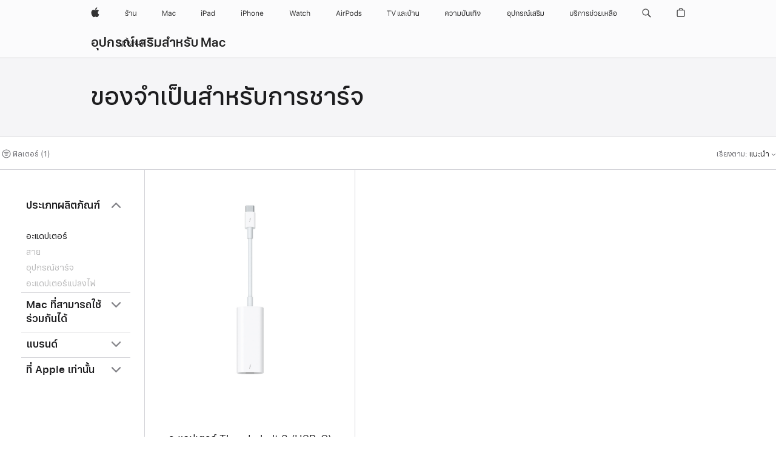

--- FILE ---
content_type: text/html;charset=utf-8
request_url: https://www.apple.com/th/shop/mac/accessories/charging-essentials?fh=2e7837%2B47f6
body_size: 39977
content:
<!DOCTYPE html>

<html class="th nojs seg-consumer apac th-th" lang="th-TH" >
		<head>


            <link rel="preconnect" href="https://store.storeimages.cdn-apple.com/8756/store.apple.com" crossorigin="anonymous">
            <link rel="dns-prefetch" href="https://store.storeimages.cdn-apple.com/8756/store.apple.com" crossorigin="anonymous">

            <link rel="preconnect" href="https://www.apple.com" crossorigin="anonymous">
            <link rel="dns-prefetch" href="https://www.apple.com" crossorigin="anonymous">

            <meta name="viewport" content="width=device-width, height=device-height, initial-scale=1" />
    <title>Thunderbolt 3 (USB‑C) - ของจำเป็นสำหรับการชาร์จ - อุปกรณ์เสริมสำหรับ Mac - Apple (TH)</title>
    <meta charset="utf-8" />
    <meta http-equiv="X-UA-Compatible" content="IE=edge,chrome=1" />    
    <meta name="format-detection" content="telephone=no" />        
         <meta property="og:title" content="Thunderbolt 3 (USB‑C) - ของจำเป็นสำหรับการชาร์จ - อุปกรณ์เสริมสำหรับ Mac" />
        <meta name="robots" content="max-image-preview:large" />
        <meta property="og:site_name" content="Apple (TH)" />
        <meta property="og:image" content="https://store.storeimages.cdn-apple.com/1/as-images.apple.com/is/og-default?wid=1200&amp;hei=630&amp;fmt=jpeg&amp;qlt=95&amp;.v=1525370171638" />
        <meta name="twitter:card" content="summary_large_image" />
        <meta property="og:type" content="website" />
        <meta property="og:description" content="เลือกดูสาย แท่นชาร์จ และเคสแบตเตอรี่สำหรับ Mac ชาร์จและซิงค์ข้อมูลกับ Mac ของคุณ สั่งซื้อออนไลน์และรับบริการจัดส่งฟรีที่รวดเร็วทันใจ" />
        <meta name="twitter:site" content="@apple" />
        <meta property="og:locale" content="th_TH" />
        <meta property="og:url" content="https://www.apple.com/th/shop/mac/accessories/charging-essentials?f=thunderbolt3&amp;fh=2e7837%2B47f6" />
    <meta name="description" content="เลือกดูสาย แท่นชาร์จ และเคสแบตเตอรี่สำหรับ Mac ชาร์จและซิงค์ข้อมูลกับ Mac ของคุณ สั่งซื้อออนไลน์และรับบริการจัดส่งฟรีที่รวดเร็วทันใจ" />
        
      
      
      <link rel="canonical" href="https://www.apple.com/th/shop/mac/accessories/charging-essentials?f=thunderbolt3&amp;fh=2e7837%2B47f6" />
          <script  crossorigin="anonymous"> document.cookie = "as_sfa=Mnx0aHx0aHx8dGhfVEh8Y29uc3VtZXJ8aW50ZXJuZXR8MHwwfDE; path=/; domain=apple.com; expires=Sat, 25-Jul-2026 00:57:06 GMT; Secure;"; </script>
			<script type="application/ld+json">{"@context":"https://schema.org","@type":"Product","name":"อะแดปเตอร์ Thunderbolt 3 (USB-C) เป็น Thunderbolt 2","url":"https://www.apple.com/th/shop/product/myh93zp/a/%E0%B8%AD%E0%B8%B0%E0%B9%81%E0%B8%94%E0%B8%9B%E0%B9%80%E0%B8%95%E0%B8%AD%E0%B8%A3%E0%B9%8C-thunderbolt-3-usb-c-%E0%B9%80%E0%B8%9B%E0%B9%87%E0%B8%99-thunderbolt-2","brand":{"@type":"Organization","name":"Apple"},"offers":[{"@type":"Offer","priceCurrency":"THB","price":1590.00,"availability":"http://schema.org/InStock","sku":"MYH93ZP/A","shippingDetails":{"@type":"OfferShippingDetails","shippingRate":{"@type":"MonetaryAmount","value":0,"currency":"THB"}},"hasMerchantReturnPolicy":{"@type":"MerchantReturnPolicy","applicableCountry":"TH","returnPolicyCategory":"https://schema.org/MerchantReturnFiniteReturnWindow","merchantReturnDays":14,"returnMethod":"https://schema.org/ReturnByMail","returnFees":"https://schema.org/FreeReturn"}}],"image":"https://store.storeimages.cdn-apple.com/1/as-images.apple.com/is/MMEL2?wid=890&hei=890&fmt=jpeg&qlt=95&.v=1590526638000","description":"เชื่อมต่อ Mac กับอุปกรณ์ Thunderbolt 2 ได้แบบสบายๆ ด้วย อะแดปเตอร์ Apple Thunderbolt 3 ซื้อได้แล้ววันนี้ที่ apple.com/th"}</script>
			<script type="application/ld+json">{"@context":"https://schema.org","@type":"BreadcrumbList","itemListElement":[{"@type":"ListItem","position":"1","item":{"@id":"https://www.apple.com/th/mac","url":"https://www.apple.com/th/mac","name":"Mac"}},{"@type":"ListItem","position":"2","item":{"@id":"https://www.apple.com/th/shop/mac/accessories","url":"https://www.apple.com/th/shop/mac/accessories","name":"อุปกรณ์เสริมสำหรับ Mac"}},{"@type":"ListItem","position":"3","name":"ของจำเป็นสำหรับการชาร์จ"}]}</script>
		
		
	<script type="application/json" id="metrics">{"config":{"asMetrics":{"asMetricsFeatures":["sharedDataLayer"],"dataMule":"v1","storedEntryPointEnabled":false,"graffitiEnabled":false},"omniture":{"account":["applestoreww"],"trackingServer":"securemetrics.apple.com","internalDomains":["store.apple.com","secure.store.apple.com","secure1.store.apple.com","secure2.store.apple.com","epp.apple.com","secure1.epp.apple.com","storeint.apple.com","secure1.storeint.apple.com","www.apple.com"]},"global":{"cookieDomain":"apple.com"}},"data":{"node":"standard/home/shop_mac/mac_accessories/charging_essentials","pageName":"AOS: home/shop_mac/mac_accessories/charging_essentials","properties":{"isHomePage":false,"encryptedStoreId":"w77TUJAHDJYT2D27J","serverName":"c8648787948000","characterSetForCountry":"UTF-8","currencyCode":"THB","computedChannel":"AOS: Accessory","storeSegmentVariable":"AOS: TH-TH Consumer","storeFrontId":"800884","computedCustomStoreName":"AOS: Thailand Consumer (Thai)","langAttribute":"th-th","evarDataNodesEnabled":true},"currency":"THB","area":"shop"}}</script>
    
    
    

            <script crossorigin="anonymous">
                     if (/(iPhone|iPod).*OS ([6-9]|[1-9][0-9]).*AppleWebKit.*Mobile.*Safari/.test(navigator.userAgent)) {
                       var headNode = document.getElementsByTagName("head")[0];
var sbNode = document.createElement('meta');
var url = decodeURI("https://www.apple.com/th/shop/mac/accessories/charging-essentials?f=thunderbolt3&amp;fh=2e7837%2B47f6");
var ses = "; " + document.cookie;
var sesParts = ses.split("; s_vi=");
ses = sesParts.length == 2 ? sesParts.pop().split(";").shift() : '';
if (ses !== '') {
    url += url.indexOf('?') >= 0 ? '&' : '?';
    url += 'ses=' + encodeURI(ses);
}
sbNode.name = 'apple-itunes-app';
sbNode.content = 'app-id=375380948, app-argument=' + url;
headNode.appendChild(sbNode);

                     }
                    else if (/(iPad).*OS ([6-9]|[1-9][0-9]).*AppleWebKit.*Mobile.*Safari/.test(navigator.userAgent)) {
                      var headNode = document.getElementsByTagName("head")[0];
var sbNode = document.createElement('meta');
var url = decodeURI("https://www.apple.com/th/shop/mac/accessories/charging-essentials?f=thunderbolt3&amp;fh=2e7837%2B47f6");
var ses = "; " + document.cookie;
var sesParts = ses.split("; s_vi=");
ses = sesParts.length == 2 ? sesParts.pop().split(";").shift() : '';
if (ses !== '') {
    url += url.indexOf('?') >= 0 ? '&' : '?';
    url += 'ses=' + encodeURI(ses);
}
sbNode.name = 'apple-itunes-app';
sbNode.content = 'app-id=375380948, app-argument=' + url;
headNode.appendChild(sbNode);

                    }
            </script>



        

        

        

            	<script crossorigin="anonymous">
		window.asUnsupportedBrowserUrl = "https://www.apple.com/th/shop/unsupported";
	</script>


<script crossorigin="anonymous">
	//replace nojs class with js on html element
	(function(html){
		html.className = html.className.replace(/\bnojs\b/,'js')
	})(document.documentElement);

	// add metric shim
	window.s = {
		t: () => {},
		tl: () => {},
		clearVars: () => {},
		pageName: 'disabled',
		disabled: true
	};
</script>

    
            <link data-srs rel="stylesheet" href="https://store.storeimages.cdn-apple.com/8756/store.apple.com/static-resources/rs-globalelements-2.20.0-e0ef1/dist/ac-globalnav.css" media="screen, print"  />




        <link data-srs rel="stylesheet" href="https://store.storeimages.cdn-apple.com/8756/store.apple.com/static-resources/rs-external-1.68.1-ed939/dist/th/external.css" media="screen, print"  />
        <link data-srs rel="stylesheet" href="https://store.storeimages.cdn-apple.com/8756/store.apple.com/static-resources/rs-vendor-1.31.0-51e19/dist/common-css@1.2.0/dist/common.css" media="screen, print"  />
        <link data-srs rel="stylesheet" href="https://store.storeimages.cdn-apple.com/8756/store.apple.com/static-resources/rs-accessories-3.15.2-f9220/dist/category-landing.css" media="screen, print"  />

        <link data-srs rel="stylesheet" href="https://www.apple.com/wss/fonts?families=SF+Pro+TH,v2:200,300,400,500,600|SF+Pro,v3:200,300,400,500,600|SF+Pro+Icons,v3|Apple+Monochrome+Emoji,v3|Apple+Monochrome+Emoji+Ind,v2"  />

    




	<script crossorigin="anonymous">
		window.irOn=true;
	</script>

    <script crossorigin="anonymous">
        window.ECHO_CONFIG = {
            metadata: {
                environment: "",
                format: "common",
                fmt: "common",
                region: "apac",
                country: "TH",
                sf: "th",
                segment: "Consumer",
                locale: "th-th",
                referer: document.referrer,
                node: "standard/home/shop_mac/mac_accessories/charging_essentials",
                pageResource: "accessories-3",
                feature: "category-landing",
                targetEnabled: "false"
            },
            config: {
                "pageViewId": Math.random().toString(36).substring(2, 12) + '-' + Date.now().toString(36),
                "app": "com.apple.www.Store",
                "delaySendingPageViewDataMS": 500,
                "nonEssentialEventSampleRatePct": 0.1,
                "altTextEventSampleRatePct": 1.0,
                "customEventSampleRatePct": 25.0,
                "interactionEventSampleRatePct": 100.0,
                "performanceMeasureEventSampleRatePct": 5.0,
                "performanceNowEventSampleRatePct": 65.0,
                "resourceEventSampleRatePct": 5.0,
                "rumEventSampleRatePct": 25.0,
                "performanceMeasurePollingIntervalMS": 1000,
                "performanceMeasuresToReport": "".split(','),
                "resourceDisallowedResourceList": "securemetrics.apple.com".split(','),
                "resourcePollingIntervalMS": 2001,
                "sendErrors": true,
                "sendPageViewData": true,
                "sendResourceData":  true,
                "url": "https://xp.apple.com/report/2/xp_aos_clientperf,/shop/mdp/api/echo",
                "echoSubDomainName": "https://www.apple.com",
                "passiveEventIngestionUrl": "https://xp.apple.com/report/2/xp_aos_clientperf",
                "criticalEventIngestionUrl": "/shop/mdp/api/echo",
                "sendLoggingData": true,
                "eventListeners": null || {},
                "preLoadErrors": []
            }
        };

        window.ECHO_CONFIG.config.preLoadErrorListener = window.addEventListener('error', (event) => {
            window.ECHO_CONFIG.config.preLoadErrors.push(event);
        });

        window.AS_LOG_LEVEL = "ERROR";
    </script>


    
        <script data-srs

            src="https://store.storeimages.cdn-apple.com/8756/store.apple.com/static-resources/rs-external-1.68.1-ed939/dist/unsupportedBrowser.min.js"


         nomodule crossorigin="anonymous" integrity="sha384-xA4aSWL+MVd9UwGaciKIe6Ws2in1+cSOXfCZ/KgWWJeJ1eBDhPaftM2S97id4HfU"></script>
        <script data-srs

            src="https://store.storeimages.cdn-apple.com/8756/store.apple.com/static-resources/rs-echo-3.30.0-4f384/dist/echo.min.js"


         async crossorigin="anonymous" type="module" integrity="sha384-57kiFvsJ04kQkvJLsrJE9W6XZak+iSEPGJQnsO/qAdQJUo1Va2/XR8OWd9gD/K+B"></script>
        <script data-srs

            src="https://store.storeimages.cdn-apple.com/8756/store.apple.com/static-resources/rs-external-1.68.1-ed939/dist/external.js"


         crossorigin="anonymous" integrity="sha384-7UgHstVfwyQwDgXfwurVWh+HWOaKwNIYeZ5LVRPd7ydcPqb6tijs/y8E86ncDJSW"></script>
        <script data-srs

            src="https://store.storeimages.cdn-apple.com/8756/store.apple.com/static-resources/rs-external-1.68.1-ed939/dist/log.js"


         crossorigin="anonymous" integrity="sha384-LLtjA+VZTCx6UvMkbBiY8rm4va9KSPyu1dR1l67jFCnp/Kyuuf2KbM00MtPKB5zQ"></script>
        <script data-srs

            src="https://store.storeimages.cdn-apple.com/8756/store.apple.com/static-resources/rs-vendor-1.31.0-51e19/dist/adobe-appmeasurement@2.23.0/third-party/js/AppMeasurement.js"


         crossorigin="anonymous" integrity="sha384-F1AYDcGm0yYcO+ZUQ5n1Anuylmy4hDT+UjPesrQBpHh8174rgghpI9rMLgq1vgfs"></script>
        <script data-srs

            src="https://store.storeimages.cdn-apple.com/8756/store.apple.com/static-resources/rs-analytics-1.7.3-5b6dd/dist/analytics.js"


         crossorigin="anonymous" integrity="sha384-5AQ8BMKfJpk7nVx67WYjdUzasBP+D2B7GsYw8DhniTkok4bUCNu+8mol+sQJOgLk"></script>
        <script data-srs

            src="https://store.storeimages.cdn-apple.com/8756/store.apple.com/static-resources/rs-vendor-1.31.0-51e19/dist/lodash@4.17.21/lodash.min.js"


         crossorigin="anonymous" integrity="sha384-H6KKS1H1WwuERMSm+54dYLzjg0fKqRK5ZRyASdbrI/lwrCc6bXEmtGYr5SwvP1pZ"></script>
        <script data-srs

            src="https://store.storeimages.cdn-apple.com/8756/store.apple.com/static-resources/rs-vendor-1.31.0-51e19/dist/react@18.2.0/umd/react.production.min.js"


         crossorigin="anonymous" integrity="sha384-tMH8h3BGESGckSAVGZ82T9n90ztNXxvdwvdM6UoR56cYcf+0iGXBliJ29D+wZ/x8"></script>
        <script data-srs

            src="https://store.storeimages.cdn-apple.com/8756/store.apple.com/static-resources/rs-vendor-1.31.0-51e19/dist/react-dom@18.2.0/umd/react-dom.production.min.js"


         crossorigin="anonymous" integrity="sha384-bm7MnzvK++ykSwVJ2tynSE5TRdN+xL418osEVF2DE/L/gfWHj91J2Sphe582B1Bh"></script>
        <script data-srs

            src="https://store.storeimages.cdn-apple.com/8756/store.apple.com/static-resources/rs-accessories-3.15.2-f9220/dist/category-landing.js"


         crossorigin="anonymous" integrity="sha384-wOaG4zF+1+nSqtf4tzsehlOVdm/kjUgfKvGJ4u7JlCe/z37tpfjUa4V15l19XpDH"></script>

        <script data-srs src="https://store.storeimages.cdn-apple.com/8756/store.apple.com/static-resources/rs-globalelements-2.20.0-e0ef1/dist/ac-globalnav.umd.js" defer crossorigin="anonymous" integrity="sha384-2VfvJpAfs3Z/4i+I+F4Ygb84rD642EhD4Xovy+V0ynqTvl2DUapTR3OqN+/Q2Gao"></script>
    <script data-srs src="https://store.storeimages.cdn-apple.com/8756/store.apple.com/static-resources/rs-globalelements-2.20.0-e0ef1/dist/globalelements.js" crossorigin="anonymous" integrity="sha384-Vd4M0TI5DAjH73dnM/hI4oN/2/mxN9SrrUwWVLjAtD3r4q5hE2DcNVMnjkwpAinh"></script>








    


        <script id="shldVerify" type="module" crossorigin="anonymous" src="/shop/shld/v1/verify.js" integrity="sha384-ks5BFNp9vK3a6D/0EnZWJmYLnvFIKqx9dh3gsx67abkqD22O3pf42MkW90VxN8TP"></script>
        <script crossorigin="anonymous">
            window.shldConfig= {
                isEnabled: true
            };
        </script>

    <script crossorigin="anonymous">
        (function () {
            const logger = typeof window.Log === "function" ? window.Log("pixel") : window.console;

            try {
                function sanitizeAndNormalizePathname(pathname) {
                    let newPathname = pathname;
                    let decodedPathname;

                    try {
                        decodedPathname = decodeURIComponent(pathname);
                    } catch (error) {
                        decodedPathname = pathname;
                    }

                    // first handle /storepickup and /<sf>/storepickup
                    if (decodedPathname.includes('/storepickup')) {
                        newPathname = '/storepickup';
                    }

                    // then handle /store and /<sf>/store
                    else if (decodedPathname.includes('/store')) {
                        const base = '/store';
                        const path = decodedPathname.split('/store')[1];
                        newPathname = `${base}${path}`;
                    }

                    // handle /search and /<sf>/search
                    else if (decodedPathname.includes('/search')) {
                        newPathname = '/search';
                    }

                    // handle /giftcard and /<sf>/giftcard
                    else if (decodedPathname.includes('/giftcard')) {
                        newPathname = '/giftcard';
                    }

                    // handle /shop/bag/saved_bag and /<sf>/shop/bag/saved_bag
                    else if (decodedPathname.includes('/shop/bag/saved_bag')) {
                        const base = '/shop/bag/saved_bag';
                        newPathname = `${base}`;
                    }

                    // handle /shop/order and /<sf>/shop/order
                    else if (decodedPathname.includes('/shop/bag')) {
                        const base = '/shop/bag';
                        newPathname = `${base}`;
                    }

                    // handle /shop/order and /<sf>/shop/order
                    else if (decodedPathname.includes('/shop/pdpAddToBag')) {
                        const base = '/shop/pdpAddToBag';
                        newPathname = `${base}`;
                    }

                    // handle /shop/order and /<sf>/shop/order
                    else if (decodedPathname.includes('/shop/order')) {
                        const base = '/shop/order';
                        const path = decodedPathname
                            .split(base)[1]
                            .replace(/\d/g, '0')
                            .replace(/[\w.-]+@[\w.-]+\.\w+/g, 'user@example.com');
                        newPathname = `${base}${path}`;
                    }

                    // handle /shop/recap and /<sf>/shop/recap
                    else if (decodedPathname.includes('/shop/recap')) {
                        const base = '/shop/recap';
                        newPathname = `${base}`;
                    }

                    // handle /shop/start and /<sf>/shop/start
                    else if (decodedPathname.includes('/shop/start')) {
                        const base = '/shop/start';
                        newPathname = `${base}`;
                    }

                    // handle /shop/confirm and /<sf>/shop/confirm
                    else if (decodedPathname.includes('/shop/confirm')) {
                        const base = '/shop/confirm';
                        newPathname = `${base}`;
                    }

                    // handle /shop/posThankYou and /<sf>/shop/posThankYou
                    else if (decodedPathname.includes('/shop/posThankYou')) {
                        const base = '/shop/posThankYou';
                        newPathname = `${base}`;
                    }

                    // handle /shop/yoursaves and /<sf>/shop/yoursaves
                    else if (decodedPathname.includes('/shop/yoursaves')) {
                        const base = '/shop/yoursaves';
                        newPathname = `${base}`;
                    }

                    // handle /shop and /<sf>/shop
                    else if (decodedPathname.includes('/shop')) {
                        const base = '/shop';
                        const path = decodedPathname.split('/shop')[1];
                        newPathname = `${base}${path}`;
                    }

                    // handle %
                    if (newPathname.includes('%')) {
                        newPathname = newPathname.split('%')[0];
                    }

                    return newPathname;
                }

                function getSanitizedLocation(location) {
                    if (!location) {
                        return {};
                    }
                    const newLocation = new URL(location);
                    if (newLocation.protocol.startsWith('http')) {
                        return newLocation;
                    }
                    newLocation.pathname = 'pathname';
                    return newLocation;
                }

                function getAosSanitizedLocation(location) {
                    const sanitizedLocation = getSanitizedLocation(location);

                    const normalizedPath = sanitizeAndNormalizePathname(sanitizedLocation.pathname);

                    sanitizedLocation.hash = '';
                    sanitizedLocation.href = `${sanitizedLocation.protocol}//${sanitizedLocation.host}${normalizedPath}`;
                    sanitizedLocation.password = '';
                    sanitizedLocation.pathname = normalizedPath;
                    sanitizedLocation.search = '';

                    return sanitizedLocation;
                }

                const sanitizedLocation = getAosSanitizedLocation(window.location);

                function getPageShopPath(pathname) {
                    let newPathname = pathname;

                    // handle /shop/product and /<sf>/shop/product
                    if (newPathname.includes('/shop/product')) {
                        const base = '/shop/product';
                        newPathname = `${base}`;
                    }

                    const pathElements = newPathname.split('/');

                    if (pathElements.length <= 5) {
                        return newPathname;
                    }

                    return pathElements.slice(0, 4).join('/');
                }

                const pageViewId = window.ECHO_CONFIG && window.ECHO_CONFIG.config && window.ECHO_CONFIG.config.pageViewId;
                const referrer = document.referrer.includes('apple.com') ? getAosSanitizedLocation(document.referrer).href : document.referrer;
                const host = sanitizedLocation.host;
                const pageHostname = sanitizedLocation.hostname;
                const pagePathname = sanitizedLocation.pathname;
                const pageUrl = sanitizedLocation.href;
                const pageShopPath = getPageShopPath(sanitizedLocation.pathname);
                const recordTime=Date.now();
                const src = `https://www.apple.com/shop/mdp/echo/echo.png?pageViewId=${pageViewId}&recordTime=${recordTime}&referrer=${referrer}&referer=${referrer}&host=${host}&pageHostname=${pageHostname}&pageUrl=${pageUrl}&pagePathname=${pagePathname}&pageShopPath=${pageShopPath}&eventType=pageview&environment=&format=common&region=apac&country=TH&sf=th&segment=Consumer&locale=th-th&node=standard/home/shop_mac/mac_accessories/charging_essentials&pageResource=accessories-3&feature=category-landing`;
                const pixelScript = document.createElement("img");

                pixelScript.setAttribute("src", src);
            } catch (e) {
                logger.error(e);
            }
        })();
    </script>

    <noscript>
        <img src="https://www.apple.com/shop/mdp/echo/echo.png?pageViewId=no-js&recordTime=no-js&referrer=no-js&referer=no-js&host=no-js&pageHostname=no-js&pageUrl=no-js&pagePathname=no-js&pageShopPath=no-js&eventType=pageview&environment=&format=common&region=apac&country=TH&sf=Consumer&segment=Consumer&locale=th-th&node=standard/home/shop_mac/mac_accessories/charging_essentials&pageResource=accessories-3&feature=category-landing" width="1" height="1" />
    </noscript>



        <script crossorigin="anonymous">
            window.dynamicFootnotesConfig = {
                dynamicSymbols: ["<sup>※</sup>","<sup>※※</sup>","<sup>±</sup>","<sup>±±</sup>","<sup>†</sup>","<sup>††</sup>","<sup>‡</sup>","<sup>‡‡</sup>","<sup>¶</sup>","<sup>¶¶</sup>"],
                selector: "div.footnotes",
                footnoteElementType: "p",
                footnoteElementDataAttr: "data-dynamic-footnote",
                placeholderRegex: /{footnote\.(.*?)}/g,
                placeholderIdFindFn: function (str) {
                    return str.split(".")[1].split("}")[0]
                },
                symbolCache: {},
                nextSymbolIndex: 0
            };
        </script>

        <script crossorigin="anonymous">
            window.dynamicHashConfig = {
                // should match something like '__hash__'
                placeholderRegex: /__hash__/g,
            };

            window.dcpConfig = {
                mzoneUrl: "/th/shop/personalization",
                mzoneParamPrefix: "mz",
                moduleBaseUrl: "/th/shop/content-module",
                timeoutMS: 2000,
                enabled: true,
                mzoneIdList: [],
                mzoneMap: {},
                dataAttr: 'data-mzone',
                dynamicDataAttr: 'data-mzone-dynamic-content',
                acStatusConfigGetter: function () {
                    var acConfig = window.acSetup;

                    if (!acConfig) {
                        return false;
                    }

                    return {
                        merchantIdentifier: acConfig.merchantIdentifier || '',
                        signature: acConfig.signature || '',
                        signedFields: acConfig.signedFields || null
                    };
                },
                analytics: {
                    attributesToAddToModules: [
                        { key: "role", value: "listitem", type: "string" },
                        { key: "data-rule-id", value: "ruleId", type: "moduleProperty" },
                        { key: "data-module-id", value: "moduleId", type: "moduleProperty" }
                    ],
                    selectorsToIgnore: [".dcp-module-hook", "style", "script", "noscript"],
                }
            };
        </script>



            

            <script crossorigin="anonymous">
    window.chatConfig = {"chat":{"page":[{"name":"WEB_CHAT_COUNTRY","value":"th"},{"name":"WEB_CHAT_LANGUAGE","value":"th"},{"name":"WEB_CHAT_ORDERNUMBER","value":null},{"name":"WEB_CHAT_GEO","value":"apac"},{"name":"WEB_CHAT_SEGMENT","value":"consumer"},{"name":"WEB_CHAT_SECTION","value":"product selection"},{"name":"WEB_CHAT_SUBSECTION","value":"charging_essentials"},{"name":"WEB_CHAT_REFER","value":null},{"name":"WEB_CHAT_APP","value":"AOS"},{"name":"WEB_CHAT_PAGE","value":"AOS: home/shop_mac/mac_accessories/charging_essentials"},{"name":"url","value":"https://contactretail.apple.com"}]}};
</script>



    

<script crossorigin="anonymous">
	if(!/dssid2/.test(document.cookie) || !/as_dc/.test(document.cookie)) {
		document.addEventListener('DOMContentLoaded', () => {
			const ie = document.createElement("IMG");
			ie.src = '/th/shop/dc';
			ie.width = 1;
			ie.height = 1;
			ie.style.display = "none";
			ie.alt = "";
			document.body.appendChild(ie);
		});
	}
</script>


    


</head>


	<body class=" as-theme-light-heroimage rf-category">
		    <div class="metrics">
            <noscript>
        <img src="https://securemetrics.apple.com/b/ss/applestoreww/1/H.8--NS/0?pageName=No-Script:AOS%3A+home%2Fshop_mac%2Fmac_accessories%2Fcharging_essentials" height="1" width="1" alt=""/>
    </noscript>


        
        	<script></script>


        
        
    <script crossorigin="anonymous">
            if (window.asMetrics && window.asMetrics.initialize) {
                window.asMetrics.initialize();
            }
    </script>


    </div>




<script crossorigin="anonymous">
	if(!/dssid2/.test(document.cookie) || !/as_dc/.test(document.cookie)) {
		document.addEventListener('DOMContentLoaded', () => {
			const ie = document.createElement("IMG");
			ie.src = '/th/shop/dc';
			ie.width = 1;
			ie.height = 1;
			ie.style.display = "none";
			ie.alt = "";
			document.body.appendChild(ie);
		});
	}
</script>




		<div id="page">
			


    <script id="aos-gn-links" type="application/json">
    {  "educationrouting" : "https://www.apple.com/th/shop/browse/home/education_routing",  "special_deals" : "https://www.apple.com/th/shop/refurbished",  "buy_iphone/iphone_se" : "https://www.apple.com/th/iphone",  "buy_mac" : "https://www.apple.com/th/shop/buy-mac",  "edu_store" : "https://www.apple.com/th-edu/store",  "order/list" : "https://secure.store.apple.com/th/shop/order/list",  "buy_airtag/airtag" : "https://www.apple.com/th/shop/browse/home/shop_airtag/family/airtag",  "buy_watch" : "https://www.apple.com/th/shop/buy-watch",  "ipad/keyboards" : "https://www.apple.com/th/shop/ipad/accessories/keyboards",  "ipad/accessories" : "https://www.apple.com/th/shop/ipad/accessories",  "accessories/all_accessories/made_by_apple" : "https://www.apple.com/th/shop/accessories/all/made-by-apple",  "watch/bands" : "https://www.apple.com/th/shop/watch/bands",  "buy_homepod/homepod_mini" : "https://www.apple.com/th/shop/homepod/family/homepod-mini",  "eppstore/veteransandmilitary" : "https://www.apple.com/th/",  "studio/apple_watch" : "https://www.apple.com/th/shop/studio/apple-watch",  "payment_plan" : "https://www.apple.com/th/shop/browse/finance/PaypalFinancingLandingPage",  "buy_homepod/homepod" : "https://www.apple.com/th/shop/homepod/family/homepod",  "buy_tv/apple_tv_4k" : "https://www.apple.com/th/shop/tv/family/apple-tv-4k",  "trade_in" : "https://www.apple.com/th/shop/trade-in",  "mac/accessories" : "https://www.apple.com/th/shop/mac/accessories",  "accessories/all_accessories/beats_featured" : "https://www.apple.com/th/shop/accessories/all/beats-featured",  "buy_iphone/carrier_offers" : "https://www.apple.com/th/shop/buy-iphone/carrier-offers",  "store" : "https://www.apple.com/th/store",  "watch/accessories" : "https://www.apple.com/th/shop/watch/accessories",  "buy_ipad" : "https://www.apple.com/th/shop/buy-ipad",  "buy_iphone" : "https://www.apple.com/th/shop/buy-iphone",  "smart_home/accessories" : "https://www.apple.com/th/shop/smart-home/accessories",  "buy_iphone/iphone_12" : "https://www.apple.com/th/iphone",  "buy_iphone/iphone_13" : "https://www.apple.com/th/iphone",  "product/MW5G3" : "/th/shop/product/mw5g3za/a/siri-remote",  "iphone/accessories" : "https://www.apple.com/th/shop/iphone/accessories",  "buy_accessories" : "https://www.apple.com/th/shop/accessories/all"}
    </script>


            <meta name="aos-gn-template" content="2.18.1-SNAPSHOT - Tue Jul 22 2025 12:19:03 GMT-0700 (Pacific Daylight Time)" />
            <meta name="globalnav-store-key" content="SJHJUH4YFCTTPD4F4" />
            <meta name="globalnav-search-field[action]" content="/th/search" />
            <meta name="globalnav-submenus-enabled" content="true" data-ff-enabled data-cms />
            <meta name="globalmessage-segment-redirect" content="true" data-cms />
            <meta name="globalnav-search-suggestions-enabled" content="true" data-cms />
            <meta name="globalnav-bag-flyout-enabled" content="true" data-cms />
























































<div id="globalheader">
  <aside id="globalmessage-segment" lang="th-TH" dir="ltr" class="globalmessage-segment">
    <ul class="globalmessage-segment-content" data-strings="{&quot;view&quot;:&quot;หน้าโฮมของร้าน {%STOREFRONT%}&quot;,&quot;segments&quot;:{&quot;smb&quot;:&quot;หน้าโฮมของร้านเพื่อธุรกิจ&quot;,&quot;eduInd&quot;:&quot;หน้าโฮมของร้านเพื่อการศึกษา&quot;,&quot;other&quot;:&quot;หน้าโฮมของร้าน&quot;},&quot;exit&quot;:&quot;ออก&quot;}"></ul>
  </aside>
  <nav id="globalnav" lang="th-TH" dir="ltr" aria-label="ทั่วโลก" data-analytics-element-engagement-start="globalnav:onFlyoutOpen" data-analytics-element-engagement-end="globalnav:onFlyoutClose" data-store-api="https://www.apple.com/th/shop/bag/status" data-analytics-activitymap-region-id="global nav" data-analytics-region="global nav" class="globalnav no-js">
    <div class="globalnav-content">
      <div class="globalnav-item globalnav-menuback">
        <button class="globalnav-menuback-button" aria-label="เมนูหลัก">
          <span class="globalnav-chevron-icon"><svg height="48" viewbox="0 0 9 48" width="9" xmlns="http://www.w3.org/2000/svg">
              <path d="m1.5618 24.0621 6.5581-6.4238c.2368-.2319.2407-.6118.0088-.8486-.2324-.2373-.6123-.2407-.8486-.0088l-7 6.8569c-.1157.1138-.1807.2695-.1802.4316.001.1621.0674.3174.1846.4297l7 6.7241c.1162.1118.2661.1675.4155.1675.1577 0 .3149-.062.4326-.1846.2295-.2388.2222-.6187-.0171-.8481z"></path></svg></span>
        </button>
      </div>
      <ul id="globalnav-list" class="globalnav-list">
        <li data-analytics-element-engagement="globalnav hover - apple" class="globalnav-item globalnav-item-apple">
          <a href="https://www.apple.com/th/" data-globalnav-item-name="apple" data-analytics-title="apple home" aria-label="Apple" class="globalnav-link globalnav-link-apple" data-autom="gn_apple"><span class="globalnav-image-regular globalnav-link-image"><svg height="44" viewbox="0 0 14 44" width="14" xmlns="http://www.w3.org/2000/svg">
                <path d="m13.0729 17.6825a3.61 3.61 0 0 0 -1.7248 3.0365 3.5132 3.5132 0 0 0 2.1379 3.2223 8.394 8.394 0 0 1 -1.0948 2.2618c-.6816.9812-1.3943 1.9623-2.4787 1.9623s-1.3633-.63-2.613-.63c-1.2187 0-1.6525.6507-2.644.6507s-1.6834-.9089-2.4787-2.0243a9.7842 9.7842 0 0 1 -1.6628-5.2776c0-3.0984 2.014-4.7405 3.9969-4.7405 1.0535 0 1.9314.6919 2.5924.6919.63 0 1.6112-.7333 2.8092-.7333a3.7579 3.7579 0 0 1 3.1604 1.5802zm-3.7284-2.8918a3.5615 3.5615 0 0 0 .8469-2.22 1.5353 1.5353 0 0 0 -.031-.32 3.5686 3.5686 0 0 0 -2.3445 1.2084 3.4629 3.4629 0 0 0 -.8779 2.1585 1.419 1.419 0 0 0 .031.2892 1.19 1.19 0 0 0 .2169.0207 3.0935 3.0935 0 0 0 2.1586-1.1368z"></path></svg></span><span class="globalnav-image-compact globalnav-link-image"><svg height="48" viewbox="0 0 17 48" width="17" xmlns="http://www.w3.org/2000/svg">
                <path d="m15.5752 19.0792a4.2055 4.2055 0 0 0 -2.01 3.5376 4.0931 4.0931 0 0 0 2.4908 3.7542 9.7779 9.7779 0 0 1 -1.2755 2.6351c-.7941 1.1431-1.6244 2.2862-2.8878 2.2862s-1.5883-.734-3.0443-.734c-1.42 0-1.9252.7581-3.08.7581s-1.9611-1.0589-2.8876-2.3584a11.3987 11.3987 0 0 1 -1.9373-6.1487c0-3.61 2.3464-5.523 4.6566-5.523 1.2274 0 2.25.8062 3.02.8062.734 0 1.8771-.8543 3.2729-.8543a4.3778 4.3778 0 0 1 3.6822 1.841zm-6.8586-2.0456a1.3865 1.3865 0 0 1 -.2527-.024 1.6557 1.6557 0 0 1 -.0361-.337 4.0341 4.0341 0 0 1 1.0228-2.5148 4.1571 4.1571 0 0 1 2.7314-1.4078 1.7815 1.7815 0 0 1 .0361.373 4.1487 4.1487 0 0 1 -.9867 2.587 3.6039 3.6039 0 0 1 -2.5148 1.3236z"></path></svg></span><span class="globalnav-link-text">Apple</span></a>
        </li>
        <li class="globalnav-item globalnav-menu" data-topnav-flyout-item="menu" data-topnav-flyout-label="Menu" role="none">
          <div class="globalnav-flyout" data-topnav-flyout="menu">
            <div class="globalnav-menu-list">
              <div data-analytics-element-engagement="globalnav hover - store" class="globalnav-item globalnav-item-store globalnav-item-menu">
                <ul class="globalnav-submenu-trigger-group" role="none">
                  <li class="globalnav-submenu-trigger-item">
                    <a href="/th/store" data-globalnav-item-name="store" data-topnav-flyout-trigger-compact="" data-analytics-title="store" data-analytics-element-engagement="hover - store" aria-label="ร้าน" class="globalnav-link globalnav-submenu-trigger-link globalnav-link-store" data-autom="gn_store"><span class="globalnav-link-text-container"><span class="globalnav-image-regular globalnav-link-image"><svg height="44" viewbox="0 0 19 44" width="19" xmlns="http://www.w3.org/2000/svg">
                            <path d="m.4324 24.1361h1.0781c.1699.7324.7852 1.1016 1.7168 1.1016.8965 0 1.4297-.3398 1.4297-.9961 0-.5215-.3457-.8086-1.2598-1.0547l-.873-.2344c-1.3594-.3633-1.916-.9551-1.916-1.8926 0-1.3301 1.1133-1.916 2.4199-1.916 1.4297 0 2.4961.709 2.5488 1.9043h-1.0781c-.0352-.6211-.5977-1.002-1.5059-1.002-.7793 0-1.3535.2812-1.3535.9434 0 .668.5742.9023 1.418 1.1367l.8438.2344c1.1133.3105 1.7988.7852 1.7988 1.8574 0 1.2188-.9316 1.9219-2.4492 1.9219-1.5762 0-2.6543-.7207-2.8184-2.0039zm2.6485-6.3633c0-.293-.082-.3926-.4277-.3926h-.3048v-.8613h.9375c.5215 0 .7676.2812.7676.75v.2988h1.9277v.8555h-2.9003zm7.3535 3.6328c0-.9785-.6094-1.3535-1.4238-1.3535-.8906 0-1.4414.4512-1.5 1.2363h-1.0665c.0879-1.3477 1.1074-2.1445 2.5664-2.1445 1.4297 0 2.4551.7676 2.4551 2.2617v4.5879h-1.0312zm2.7773 2.2676v-4.4121h1.0312v4.2598c0 1.1777.6914 1.6055 1.5234 1.6055 1.1309 0 1.9336-.7852 1.9336-2.0684v-3.7969h1.0312v6.7324h-.9961v-1.1191h-.035c-.4629.7734-1.1426 1.1895-2.1387 1.1895-1.4238-.0001-2.3496-.8438-2.3496-2.3907z"></path></svg></span><span class="globalnav-link-text">ร้าน</span></span></a>
                  </li>
                </ul>
              </div>
              <div data-analytics-element-engagement="globalnav hover - mac" class="globalnav-item globalnav-item-mac globalnav-item-menu">
                <ul class="globalnav-submenu-trigger-group" role="none">
                  <li class="globalnav-submenu-trigger-item">
                    <a href="https://www.apple.com/th/mac/" data-globalnav-item-name="mac" data-topnav-flyout-trigger-compact="" data-analytics-title="mac" data-analytics-element-engagement="hover - mac" aria-label="Mac" class="globalnav-link globalnav-submenu-trigger-link globalnav-link-mac" data-autom="gn_mac"><span class="globalnav-link-text-container"><span class="globalnav-image-regular globalnav-link-image"><svg height="44" viewbox="0 0 23 44" width="23" xmlns="http://www.w3.org/2000/svg">
                            <path d="m8.1558 25.9987v-6.457h-.0703l-2.666 6.457h-.8907l-2.666-6.457h-.0703v6.457h-.9844v-8.4551h1.2246l2.8945 7.0547h.0938l2.8945-7.0547h1.2246v8.4551zm2.5166-1.7696c0-1.1309.832-1.7812 2.3027-1.8691l1.8223-.1113v-.5742c0-.7793-.4863-1.207-1.4297-1.207-.7559 0-1.2832.2871-1.4238.7852h-1.0195c.1348-1.0137 1.1309-1.6816 2.4785-1.6816 1.541 0 2.4023.791 2.4023 2.1035v4.3242h-.9609v-.9318h-.0938c-.4102.6738-1.1016 1.043-1.9453 1.043-1.2246 0-2.1328-.7266-2.1328-1.8809zm4.125-.5859v-.5801l-1.6992.1113c-.9609.0645-1.3828.3984-1.3828 1.0312 0 .6445.5449 1.0195 1.2773 1.0195 1.0371.0001 1.8047-.6796 1.8047-1.5819zm6.958-2.0273c-.1641-.627-.7207-1.1367-1.6289-1.1367-1.1367 0-1.8516.9082-1.8516 2.3379 0 1.459.7266 2.3848 1.8516 2.3848.8496 0 1.4414-.3926 1.6289-1.1074h1.0195c-.1816 1.1602-1.125 2.0156-2.6426 2.0156-1.7695 0-2.9004-1.2832-2.9004-3.293 0-1.9688 1.125-3.2461 2.8945-3.2461 1.5352 0 2.4727.9199 2.6484 2.0449z"></path></svg></span><span class="globalnav-link-text">Mac</span></span></a>
                  </li>
                </ul>
              </div>
              <div data-analytics-element-engagement="globalnav hover - ipad" class="globalnav-item globalnav-item-ipad globalnav-item-menu">
                <ul class="globalnav-submenu-trigger-group" role="none">
                  <li class="globalnav-submenu-trigger-item">
                    <a href="https://www.apple.com/th/ipad/" data-globalnav-item-name="ipad" data-topnav-flyout-trigger-compact="" data-analytics-title="ipad" data-analytics-element-engagement="hover - ipad" aria-label="iPad" class="globalnav-link globalnav-submenu-trigger-link globalnav-link-ipad" data-autom="gn_ipad"><span class="globalnav-link-text-container"><span class="globalnav-image-regular globalnav-link-image"><svg height="44" viewbox="0 0 24 44" width="24" xmlns="http://www.w3.org/2000/svg">
                            <path d="m14.9575 23.7002c0 .902-.768 1.582-1.805 1.582-.732 0-1.277-.375-1.277-1.02 0-.632.422-.966 1.383-1.031l1.699-.111zm-1.395-4.072c-1.347 0-2.343.668-2.478 1.681h1.019c.141-.498.668-.785 1.424-.785.944 0 1.43.428 1.43 1.207v.574l-1.822.112c-1.471.088-2.303.738-2.303 1.869 0 1.154.908 1.881 2.133 1.881.844 0 1.535-.369 1.945-1.043h.094v.931h.961v-4.324c0-1.312-.862-2.103-2.403-2.103zm6.769 5.575c-1.155 0-1.846-.885-1.846-2.361 0-1.471.697-2.362 1.846-2.362 1.142 0 1.857.914 1.857 2.362 0 1.459-.709 2.361-1.857 2.361zm1.834-8.027v3.503h-.088c-.358-.691-1.102-1.107-1.981-1.107-1.605 0-2.654 1.289-2.654 3.27 0 1.986 1.037 3.269 2.654 3.269.873 0 1.623-.416 2.022-1.119h.093v1.008h.961v-8.824zm-15.394 4.869h-1.863v-3.563h1.863c1.225 0 1.899.639 1.899 1.799 0 1.119-.697 1.764-1.899 1.764zm.276-4.5h-3.194v8.455h1.055v-3.018h2.127c1.588 0 2.719-1.119 2.719-2.701 0-1.611-1.108-2.736-2.707-2.736zm-6.064 8.454h1.008v-6.316h-1.008zm-.199-8.237c0-.387.316-.704.703-.704s.703.317.703.704c0 .386-.316.703-.703.703s-.703-.317-.703-.703z"></path></svg></span><span class="globalnav-link-text">iPad</span></span></a>
                  </li>
                </ul>
              </div>
              <div data-analytics-element-engagement="globalnav hover - iphone" class="globalnav-item globalnav-item-iphone globalnav-item-menu">
                <ul class="globalnav-submenu-trigger-group" role="none">
                  <li class="globalnav-submenu-trigger-item">
                    <a href="https://www.apple.com/th/iphone/" data-globalnav-item-name="iphone" data-topnav-flyout-trigger-compact="" data-analytics-title="iphone" data-analytics-element-engagement="hover - iphone" aria-label="iPhone" class="globalnav-link globalnav-submenu-trigger-link globalnav-link-iphone" data-autom="gn_iphone"><span class="globalnav-link-text-container"><span class="globalnav-image-regular globalnav-link-image"><svg height="44" viewbox="0 0 38 44" width="38" xmlns="http://www.w3.org/2000/svg">
                            <path d="m32.7129 22.3203h3.48c-.023-1.119-.691-1.857-1.693-1.857-1.008 0-1.711.738-1.787 1.857zm4.459 2.045c-.293 1.078-1.277 1.746-2.66 1.746-1.752 0-2.848-1.266-2.848-3.264 0-1.986 1.113-3.275 2.848-3.275 1.705 0 2.742 1.213 2.742 3.176v.386h-4.541v.047c.053 1.248.75 2.039 1.822 2.039.815 0 1.366-.298 1.629-.855zm-12.282-4.682h.961v.996h.094c.316-.697.932-1.107 1.898-1.107 1.418 0 2.209.838 2.209 2.338v4.09h-1.007v-3.844c0-1.137-.481-1.676-1.489-1.676s-1.658.674-1.658 1.781v3.739h-1.008zm-2.499 3.158c0-1.5-.674-2.361-1.869-2.361-1.196 0-1.87.861-1.87 2.361 0 1.495.674 2.362 1.87 2.362 1.195 0 1.869-.867 1.869-2.362zm-4.782 0c0-2.033 1.114-3.269 2.913-3.269 1.798 0 2.912 1.236 2.912 3.269 0 2.028-1.114 3.27-2.912 3.27-1.799 0-2.913-1.242-2.913-3.27zm-6.636-5.666h1.008v3.504h.093c.317-.697.979-1.107 1.946-1.107 1.336 0 2.179.855 2.179 2.338v4.09h-1.007v-3.844c0-1.119-.504-1.676-1.459-1.676-1.131 0-1.752.715-1.752 1.781v3.739h-1.008zm-6.015 4.87h1.863c1.202 0 1.899-.645 1.899-1.764 0-1.16-.674-1.799-1.899-1.799h-1.863zm2.139-4.5c1.599 0 2.707 1.125 2.707 2.736 0 1.582-1.131 2.701-2.719 2.701h-2.127v3.018h-1.055v-8.455zm-6.114 8.454h1.008v-6.316h-1.008zm-.2-8.238c0-.386.317-.703.703-.703.387 0 .704.317.704.703 0 .387-.317.704-.704.704-.386 0-.703-.317-.703-.704z"></path></svg></span><span class="globalnav-link-text">iPhone</span></span></a>
                  </li>
                </ul>
              </div>
              <div data-analytics-element-engagement="globalnav hover - watch" class="globalnav-item globalnav-item-watch globalnav-item-menu">
                <ul class="globalnav-submenu-trigger-group" role="none">
                  <li class="globalnav-submenu-trigger-item">
                    <a href="https://www.apple.com/th/watch/" data-globalnav-item-name="watch" data-topnav-flyout-trigger-compact="" data-analytics-title="watch" data-analytics-element-engagement="hover - watch" aria-label="Watch" class="globalnav-link globalnav-submenu-trigger-link globalnav-link-watch" data-autom="gn_watch"><span class="globalnav-link-text-container"><span class="globalnav-image-regular globalnav-link-image"><svg height="44" viewbox="0 0 35 44" width="35" xmlns="http://www.w3.org/2000/svg">
                            <path d="m28.9819 17.1758h1.008v3.504h.094c.316-.697.978-1.108 1.945-1.108 1.336 0 2.18.856 2.18 2.338v4.09h-1.008v-3.844c0-1.119-.504-1.675-1.459-1.675-1.131 0-1.752.715-1.752 1.781v3.738h-1.008zm-2.42 4.441c-.164-.627-.721-1.136-1.629-1.136-1.137 0-1.852.908-1.852 2.338 0 1.459.727 2.384 1.852 2.384.849 0 1.441-.392 1.629-1.107h1.019c-.182 1.16-1.125 2.016-2.642 2.016-1.77 0-2.901-1.284-2.901-3.293 0-1.969 1.125-3.247 2.895-3.247 1.535 0 2.472.92 2.648 2.045zm-6.533-3.568v1.635h1.407v.844h-1.407v3.574c0 .744.282 1.06.938 1.06.182 0 .281-.006.469-.023v.85c-.2.035-.393.058-.592.058-1.301 0-1.822-.48-1.822-1.687v-3.832h-1.02v-.844h1.02v-1.635zm-4.2 5.596v-.58l-1.699.111c-.961.064-1.383.398-1.383 1.031 0 .645.545 1.02 1.277 1.02 1.038 0 1.805-.68 1.805-1.582zm-4.125.586c0-1.131.832-1.782 2.303-1.869l1.822-.112v-.574c0-.779-.486-1.207-1.43-1.207-.755 0-1.283.287-1.423.785h-1.02c.135-1.014 1.131-1.682 2.479-1.682 1.541 0 2.402.792 2.402 2.104v4.324h-.961v-.931h-.094c-.41.673-1.101 1.043-1.945 1.043-1.225 0-2.133-.727-2.133-1.881zm-7.684 1.769h-.996l-2.303-8.455h1.101l1.682 6.873h.07l1.893-6.873h1.066l1.893 6.873h.07l1.682-6.873h1.101l-2.302 8.455h-.996l-1.946-6.674h-.07z"></path></svg></span><span class="globalnav-link-text">Watch</span></span></a>
                  </li>
                </ul>
              </div>
              <div data-analytics-element-engagement="globalnav hover - airpods" class="globalnav-item globalnav-item-airpods globalnav-item-menu">
                <ul class="globalnav-submenu-trigger-group" role="none">
                  <li class="globalnav-submenu-trigger-item">
                    <a href="https://www.apple.com/th/airpods/" data-globalnav-item-name="airpods" data-topnav-flyout-trigger-compact="" data-analytics-title="airpods" data-analytics-element-engagement="hover - airpods" aria-label="AirPods" class="globalnav-link globalnav-submenu-trigger-link globalnav-link-airpods" data-autom="gn_airpods"><span class="globalnav-link-text-container"><span class="globalnav-image-regular globalnav-link-image"><svg height="44" viewbox="0 0 43 44" width="43" xmlns="http://www.w3.org/2000/svg">
                            <path d="m11.7153 19.6836h.961v.937h.094c.187-.615.914-1.048 1.752-1.048.164 0 .375.011.504.029v1.008c-.082-.024-.446-.059-.645-.059-.961 0-1.658.645-1.658 1.535v3.914h-1.008zm28.135-.111c1.324 0 2.244.656 2.379 1.693h-.996c-.135-.504-.627-.838-1.389-.838-.75 0-1.336.381-1.336.943 0 .434.352.704 1.096.885l.973.235c1.189.287 1.763.802 1.763 1.711 0 1.13-1.095 1.91-2.531 1.91-1.406 0-2.373-.674-2.484-1.723h1.037c.17.533.674.873 1.482.873.85 0 1.459-.404 1.459-.984 0-.434-.328-.727-1.002-.891l-1.084-.264c-1.183-.287-1.722-.796-1.722-1.71 0-1.049 1.013-1.84 2.355-1.84zm-6.665 5.631c-1.155 0-1.846-.885-1.846-2.362 0-1.471.697-2.361 1.846-2.361 1.142 0 1.857.914 1.857 2.361 0 1.459-.709 2.362-1.857 2.362zm1.834-8.028v3.504h-.088c-.358-.691-1.102-1.107-1.981-1.107-1.605 0-2.654 1.289-2.654 3.269 0 1.987 1.037 3.27 2.654 3.27.873 0 1.623-.416 2.022-1.119h.094v1.007h.961v-8.824zm-9.001 8.028c-1.195 0-1.869-.868-1.869-2.362 0-1.5.674-2.361 1.869-2.361 1.196 0 1.869.861 1.869 2.361 0 1.494-.673 2.362-1.869 2.362zm0-5.631c-1.799 0-2.912 1.236-2.912 3.269 0 2.028 1.113 3.27 2.912 3.27s2.912-1.242 2.912-3.27c0-2.033-1.113-3.269-2.912-3.269zm-17.071 6.427h1.008v-6.316h-1.008zm-.199-8.238c0-.387.317-.703.703-.703.387 0 .703.316.703.703s-.316.703-.703.703c-.386 0-.703-.316-.703-.703zm-6.137 4.922 1.324-3.773h.093l1.325 3.773zm1.892-5.139h-1.043l-3.117 8.455h1.107l.85-2.42h3.363l.85 2.42h1.107zm14.868 4.5h-1.864v-3.562h1.864c1.224 0 1.898.639 1.898 1.799 0 1.119-.697 1.763-1.898 1.763zm.275-4.5h-3.193v8.455h1.054v-3.017h2.127c1.588 0 2.719-1.119 2.719-2.701 0-1.612-1.107-2.737-2.707-2.737z"></path></svg></span><span class="globalnav-link-text">AirPods</span></span></a>
                  </li>
                </ul>
              </div>
              <div data-analytics-element-engagement="globalnav hover - tv-home" class="globalnav-item globalnav-item-tv-home globalnav-item-menu">
                <ul class="globalnav-submenu-trigger-group" role="none">
                  <li class="globalnav-submenu-trigger-item">
                    <a href="https://www.apple.com/th/tv-home/" data-globalnav-item-name="tv-home" data-topnav-flyout-trigger-compact="" data-analytics-title="tv &amp; home" data-analytics-element-engagement="hover - tv &amp; home" aria-label="TV และบ้าน" class="globalnav-link globalnav-submenu-trigger-link globalnav-link-tv-home" data-autom="gn_tv-home"><span class="globalnav-link-text-container"><span class="globalnav-image-regular globalnav-link-image"><svg height="44" viewbox="0 0 53 44" width="53" xmlns="http://www.w3.org/2000/svg">
                            <path d="m18 24.4062v-5.1387h1.0312v5.1387c0 .5977.1641.7559.6621.7559.0938 0 .2109-.0059.3164-.0176v.8613c-.0879.0176-.2871.0293-.3047.0293-1.3359.0001-1.705-.416-1.705-1.6289zm2.9297 0v-5.1387h1.0312v5.1387c0 .5977.1641.7559.6621.7559.0938 0 .2109-.0059.3164-.0176v.8613c-.0879.0176-.2871.0293-.3047.0293-1.3359.0001-1.705-.416-1.705-1.6289zm2.7861-.2226c0-1.043.6094-1.7988 2.1152-1.9277l2.4082-.2051v-.6328c0-.8906-.6152-1.3535-1.5996-1.3535-.9551 0-1.6172.4336-1.7051 1.2305h-1.043c.0645-1.3652 1.1836-2.1445 2.748-2.1445 1.5059 0 2.6309.7207 2.6309 2.2324v4.6171h-1.0312v-3.0645l-2.209.1875c-.6855.0586-1.2715.3398-1.2715 1.0605 0 .6094.416 1.002 1.2891 1.002.2812 0 .5508-.041.8145-.123v.8555c-.3457.1113-.6973.1699-1.0547.1699-1.1133 0-2.0918-.5801-2.0918-1.9043zm6.7822-3.5215v-.2871h1.0195v.2285c0 .4102.1934.4922.5215.4922h1.3125v.8555h-1.4062c-.9258 0-1.4473-.3047-1.4473-1.2891zm0 3.5449v-.2871h1.0195v.2285c0 .4102.1934.4922.5215.4922h1.3125v.8555h-1.4062c-.9258 0-1.4473-.3047-1.4473-1.2891zm3.9639-.6093v-4.3301h1.0312v4.3301c0 1.0371.7031 1.6289 1.7227 1.6289.9727 0 1.7285-.6035 1.7285-1.6289v-4.3301h1.0312v4.3301c0 1.5938-1.2129 2.543-2.7598 2.543-1.6171-.0001-2.7538-.961-2.7538-2.543zm3.1089-5.8184c0-.293-.082-.3926-.4277-.3926h-.3047v-.8613h.9375c.5215 0 .7676.2812.7676.75v.2988h1.9277v.8555h-2.9004zm7.2334 3.6328c0-.9785-.6094-1.3535-1.4238-1.3535-.8906 0-1.4414.4512-1.5 1.2363h-1.0664c.0879-1.3477 1.1074-2.1445 2.5664-2.1445 1.4297 0 2.4551.7676 2.4551 2.2617v4.5879h-1.0312v-4.5879zm2.6572 2.2676v-4.4121h1.0312v4.2598c0 1.1777.6914 1.6055 1.5234 1.6055 1.1309 0 1.9336-.7852 1.9336-2.0684v-3.7969h1.0312v6.7324h-.9961v-1.1191h-.0352c-.4629.7734-1.1426 1.1895-2.1387 1.1895-1.4236-.0001-2.3494-.8438-2.3494-2.3907zm-44.466 2.3203v-7.5059h-2.7246v-.9492h6.5039v.9492h-2.7246v7.5059zm7.7314 0-3.1172-8.4551h1.1074l2.4844 7.0898h.0938l2.4844-7.0898h1.1074l-3.1172 8.4551z"></path></svg></span><span class="globalnav-link-text">TV และบ้าน</span></span></a>
                  </li>
                </ul>
              </div>
              <div data-analytics-element-engagement="globalnav hover - entertainment" class="globalnav-item globalnav-item-entertainment globalnav-item-menu">
                <ul class="globalnav-submenu-trigger-group" role="none">
                  <li class="globalnav-submenu-trigger-item">
                    <a href="https://www.apple.com/th/services/" data-globalnav-item-name="entertainment" data-topnav-flyout-trigger-compact="" data-analytics-title="entertainment" data-analytics-element-engagement="hover - entertainment" aria-label="ความบันเทิง" class="globalnav-link globalnav-submenu-trigger-link globalnav-link-entertainment" data-autom="gn_entertainment"><span class="globalnav-link-text-container"><span class="globalnav-image-regular globalnav-link-image"><svg id="Outllined" xmlns="http://www.w3.org/2000/svg" width="61" height="44" viewbox="0 0 61 44">
                            <path id="art_" d="M1.1885,21.8438a2.5751,2.5751,0,0,1,2.8008-2.6954A2.575,2.575,0,0,1,6.79,21.8438V25.998H5.7588V21.8438a1.6244,1.6244,0,0,0-1.7695-1.7813,1.6244,1.6244,0,0,0-1.77,1.7813v1.4531h.0352A1.6312,1.6312,0,0,1,3.9307,22.33a2.4378,2.4378,0,0,1,.498.0469v.914c-.1933-.0176-.334-.0234-.4512-.0234-1.1308,0-1.7578.5566-1.7578,1.57v1.16H1.1885ZM8.249,24.1465H9.2568A1.5428,1.5428,0,0,0,10.88,25.2422c1.2832,0,1.9336-1.0078,1.9336-2.59,0-1.623-.6856-2.6015-1.916-2.6015a1.5964,1.5964,0,0,0-1.7168,1.3125H8.1963a2.5259,2.5259,0,0,1,2.707-2.2149c1.8164,0,2.9531,1.33,2.9531,3.4805,0,2.0625-1.0429,3.5156-2.9472,3.5156A2.5116,2.5116,0,0,1,8.249,24.1465ZM18.7021,21.41a1.25,1.25,0,0,0-1.4238-1.3536,1.32,1.32,0,0,0-1.5,1.2364H14.7119a2.3051,2.3051,0,0,1,2.5664-2.1446A2.184,2.184,0,0,1,19.7334,21.41V25.998H18.7021Zm3.8438,3.4687h-.0352V25.998h-.9961V19.2656h1.0313v3.7969A1.887,1.887,0,0,0,24.48,25.1309a1.4132,1.4132,0,0,0,1.5234-1.6055v-4.26h1.0313v4.4121a2.1768,2.1768,0,0,1-2.35,2.3907A2.3089,2.3089,0,0,1,22.5459,24.8789Zm6.1875-1.2832v-4.33h1.0312v4.33a1.5612,1.5612,0,0,0,1.7227,1.6289,1.5954,1.5954,0,0,0,1.7285-1.6289v-4.33h1.0313v4.33a2.53,2.53,0,0,1-2.76,2.543A2.4959,2.4959,0,0,1,28.7334,23.5957Zm2.584-6.5156v-.3457h1.02v.2871c0,.41.1934.5508.5215.5508h2.8945v.8554H32.7646C31.8389,18.4277,31.3174,18.0645,31.3174,17.08Zm4.6289,6.5976V19.2656h1.0312v4.26a1.4132,1.4132,0,0,0,1.5235,1.6055,1.887,1.887,0,0,0,1.9336-2.0684V19.2656h1.0312V25.998H40.47V24.8789h-.0351a2.3089,2.3089,0,0,1-2.1387,1.1895A2.1768,2.1768,0,0,1,35.9463,23.6777Zm7.4062.7266V19.2656h1.0313v5.1387c0,.5977.1641.7559.6621.7559a3.0351,3.0351,0,0,0,.3164-.0176v.8613a2.8075,2.8075,0,0,1-.3047.0293C43.7217,26.0332,43.3525,25.6172,43.3525,24.4043Zm3.48-5.1387h1.0313v1.1192h.0351a2.2644,2.2644,0,0,1,2.08-1.1895,2.2416,2.2416,0,0,1,2.3965,2.4258V25.998H51.3447V21.791a1.4731,1.4731,0,0,0-1.6113-1.6582,1.8287,1.8287,0,0,0-1.8691,2.0684V25.998H46.833Zm.334-1.6933h5.209v.8554H47.167Zm6.2285,1.6933h1.09L56.73,25.0723h.0469a3.3207,3.3207,0,0,0,1.7343-3.0352c0-1.2187-.5742-1.916-1.5761-1.916a1.83,1.83,0,0,0-.5332.0762v-.8965a2.4562,2.4562,0,0,1,.7031-.0938c1.6172,0,2.4609,1.125,2.4609,2.7774A4.3752,4.3752,0,0,1,57.14,25.998H56.0439Z"></path></svg></span><span class="globalnav-link-text">ความบันเทิง</span></span></a>
                  </li>
                </ul>
              </div>
              <div data-analytics-element-engagement="globalnav hover - accessories" class="globalnav-item globalnav-item-accessories globalnav-item-menu">
                <ul class="globalnav-submenu-trigger-group" role="none">
                  <li class="globalnav-submenu-trigger-item">
                    <a href="/th/shop/accessories/all" data-globalnav-item-name="accessories" data-topnav-flyout-trigger-compact="" data-analytics-title="accessories" data-analytics-element-engagement="hover - accessories" aria-label="อุปกรณ์เสริม" class="globalnav-link globalnav-submenu-trigger-link globalnav-link-accessories" data-autom="gn_accessories"><span class="globalnav-link-text-container"><span class="globalnav-image-regular globalnav-link-image"><svg height="44" viewbox="0 0 62 44" width="62" xmlns="http://www.w3.org/2000/svg">
                            <path d="m.49 23.0293v-.6973h2.6367v.8496h-1.5937v.0703c0 1.248.7852 1.9805 1.9395 1.9805 1.3477 0 2.0508-.9961 2.0508-2.584 0-1.623-.7324-2.584-2.0566-2.584-.8906 0-1.6699.4336-1.8398 1.3008h-1.043c.2637-1.459 1.4473-2.2148 2.8828-2.2148 1.9043 0 3.0996 1.3301 3.0996 3.498 0 2.0566-1.0723 3.498-3.0879 3.498-1.8224.0001-2.9884-1.1542-2.9884-3.1171zm4.7607 4.6758c0-.1641-.1816-.1992-.3281-.1992-.0879 0-.2109.0117-.2461.0176v-.7325c.1699-.0469.4043-.0703.5801-.0703.5801 0 .9668.2461.9668.6914v1.752h-.9727zm2.5523-4.1074v-4.3301h1.0312v4.3301c0 1.043.7324 1.6289 1.752 1.6289 1.002 0 1.7578-.5977 1.7578-1.6289v-6.6094h1.0312v6.6094c0 1.5996-1.2129 2.543-2.7891 2.543-1.6171-.0001-2.7831-.9552-2.7831-2.543zm7.2744.123c0-.8379.2344-1.3594.9316-1.6172v-.0352h-1.3711v-.3457c0-1.582 1.2305-2.5723 2.959-2.5723 1.5996 0 2.8477.8438 2.8477 2.5547v4.295h-1.0312v-4.1777c0-1.1895-.6797-1.7637-1.8574-1.7637-1.0957 0-1.8691.4922-1.9336 1.3945h1.5586v.7148c-.8086.1465-1.0723.5566-1.0723 1.3711v2.461h-1.0312v-2.2793zm6.5947.4219h1.0781c.1699.7324.7852 1.1016 1.7168 1.1016.8965 0 1.4297-.3398 1.4297-.9961 0-.5215-.3457-.8086-1.2598-1.0547l-.873-.2344c-1.3594-.3633-1.916-.9551-1.916-1.8926 0-1.3301 1.1133-1.916 2.4199-1.916 1.4297 0 2.4961.709 2.5488 1.9043h-1.0781c-.0352-.6211-.5977-1.002-1.5059-1.002-.7793 0-1.3535.2812-1.3535.9434 0 .668.5742.9023 1.418 1.1367l.8438.2344c1.1133.3105 1.7988.7852 1.7988 1.8574 0 1.2188-.9316 1.9219-2.4492 1.9219-1.5762 0-2.6543-.7207-2.8184-2.0039zm10.7256-.3516v-1.9688c0-1.1895-.6621-1.7637-1.7695-1.7637-1.0723 0-1.6758.5391-1.7285 1.3945h1.5352v.7148c-.9023.1465-1.2246.5566-1.2246 1.3711v.6328c0 .7969.2812.9961 1.002.9961.123 0 .2168-.0059.2812-.0176v.8555c-.1289.0234-.4102.0293-.5508.0293-1.2773 0-1.7637-.5039-1.7637-1.8457v-.4688c0-.8379.293-1.418.9902-1.6758v-.0352h-1.2539v-.2575c0-1.5645 1.0547-2.6016 2.748-2.6016 1.5234 0 2.7656.8438 2.7656 2.4961v2.0859c0 .9199.5918 1.4004 1.418 1.4004 1.0488 0 1.7461-.7734 1.7461-1.834v-4.0312h1.0312v6.7324h-1.0312v-1.002h-.0352c-.2754.5918-.9902 1.0723-1.998 1.0723-1.3535 0-2.1621-.873-2.1621-2.2793zm2.8511-5.543c0-.9785.5156-1.4883 1.5117-1.4883h1.3359v.8789h-1.1777c-.4219 0-.6387.2168-.6387.6328v.1582h-1.0312zm4.0225 6.1582v-5.1387h1.0312v5.1387c0 .5977.1641.7559.6621.7559.0938 0 .2109-.0059.3164-.0176v.8613c-.0879.0176-.2871.0293-.3047.0293-1.3359.0001-1.705-.416-1.705-1.6289zm8.3466-4.0957c.1934.2871.2871.6562.2871 1.0723v4.6172h-1.0312v-3.0645l-2.209.1875c-.6855.0586-1.2715.3398-1.2715 1.0605 0 .6094.416 1.002 1.2891 1.002.2812 0 .5508-.041.8145-.123v.8555c-.3457.1113-.6973.1699-1.0547.1699-1.1133 0-2.0918-.5801-2.0918-1.9043 0-1.043.6094-1.7988 2.1152-1.9277l2.4082-.2051v-.6328c0-.8906-.6152-1.3535-1.5996-1.3535-.9551 0-1.6172.4336-1.7051 1.2305h-1.043c.0645-1.3652 1.1836-2.1445 2.748-2.1445.668 0 1.2598.1406 1.6816.5039l.4922-.5977h1.2832zm1.5147 3.8321h1.0781c.1699.7324.7852 1.1016 1.7168 1.1016.8965 0 1.4297-.3398 1.4297-.9961 0-.5215-.3457-.8086-1.2598-1.0547l-.873-.2344c-1.3594-.3633-1.916-.9551-1.916-1.8926 0-1.3301 1.1133-1.916 2.4199-1.916 1.4297 0 2.4961.709 2.5488 1.9043h-1.0781c-.0352-.6211-.5977-1.002-1.5059-1.002-.7793 0-1.3535.2812-1.3535.9434 0 .668.5742.9023 1.418 1.1367l.8438.2344c1.1133.3105 1.7988.7852 1.7988 1.8574 0 1.2188-.9316 1.9219-2.4492 1.9219-1.5762 0-2.6544-.7207-2.8184-2.0039zm-.395-6.5684h5.209v.8555h-5.209zm7.8545 7.3067h-.0352v1.1191h-.9961v-6.7324h1.0312v3.7969c0 1.2832.8027 2.0684 1.9336 2.0684.832 0 1.5234-.4277 1.5234-1.6055v-4.2598h1.0312v4.4121c0 1.5469-.9258 2.3906-2.3496 2.3906-.996 0-1.6757-.416-2.1385-1.1894z"></path></svg></span><span class="globalnav-link-text">อุปกรณ์เสริม</span></span></a>
                  </li>
                </ul>
              </div>
              <div data-analytics-element-engagement="globalnav hover - support" class="globalnav-item globalnav-item-support globalnav-item-menu">
                <ul class="globalnav-submenu-trigger-group" role="none">
                  <li class="globalnav-submenu-trigger-item">
                    <a href="https://www.apple.com/th/support/" data-globalnav-item-name="support" data-topnav-flyout-trigger-compact="" data-analytics-title="support" data-analytics-element-engagement="hover - support" data-analytics-exit-link="true" aria-label="บริการช่วยเหลือ" class="globalnav-link globalnav-submenu-trigger-link globalnav-link-support" data-autom="gn_support"><span class="globalnav-link-text-container"><span class="globalnav-image-regular globalnav-link-image"><svg height="44" viewbox="0 0 78 44" width="78" xmlns="http://www.w3.org/2000/svg">
                            <path d="m0 23.5979v-4.3301h1.0312v4.3301c0 1.0371.7031 1.6289 1.7227 1.6289.9727 0 1.7285-.6035 1.7285-1.6289v-4.3301h1.0312v4.3301c0 1.5938-1.2129 2.543-2.7598 2.543-1.6171-.0001-2.7538-.961-2.7538-2.543zm6.8613.5449h1.0781c.1699.7324.7852 1.1016 1.7168 1.1016.8965 0 1.4297-.3398 1.4297-.9961 0-.5215-.3457-.8086-1.2598-1.0547l-.873-.2344c-1.3594-.3633-1.916-.9551-1.916-1.8926 0-1.3301 1.1133-1.916 2.4199-1.916 1.4297 0 2.4961.709 2.5488 1.9043h-1.0781c-.0352-.6211-.5977-1.002-1.5059-1.002-.7793 0-1.3535.2812-1.3535.9434 0 .668.5742.9023 1.418 1.1367l.8438.2344c1.1133.3105 1.7988.7852 1.7988 1.8574 0 1.2188-.9316 1.9219-2.4492 1.9219-1.5762 0-2.6543-.7207-2.8184-2.0039zm-.2754-6.5684h5.209v.8555h-5.209zm7.0313 6.1465c0-.8379.2344-1.3594.9316-1.6172v-.0352h-1.3711v-.3457c0-1.582 1.2305-2.5723 2.959-2.5723 1.5996 0 2.8477.8438 2.8477 2.5547v4.2949h-1.0312v-4.1777c0-1.1895-.6797-1.7637-1.8574-1.7637-1.0957 0-1.8691.4922-1.9336 1.3945h1.5586v.7148c-.8086.1465-1.0723.5566-1.0723 1.3711v2.4609h-1.0312v-2.2791zm10.4355-2.3086c0-.9785-.6094-1.3535-1.4238-1.3535-.8906 0-1.4414.4512-1.5 1.2363h-1.0664c.0879-1.3477 1.1074-2.1445 2.5664-2.1445 1.4297 0 2.4551.7676 2.4551 2.2617v4.5879h-1.0312v-4.5879zm2.4258 2.7305h1.0781c.1699.7324.7852 1.1016 1.7168 1.1016.8965 0 1.4297-.3398 1.4297-.9961 0-.5215-.3457-.8086-1.2598-1.0547l-.873-.2344c-1.3594-.3633-1.916-.9551-1.916-1.8926 0-1.3301 1.1133-1.916 2.4199-1.916 1.4297 0 2.4961.709 2.5488 1.9043h-1.0781c-.0352-.6211-.5977-1.002-1.5059-1.002-.7793 0-1.3535.2812-1.3535.9434 0 .668.5742.9023 1.418 1.1367l.8438.2344c1.1133.3105 1.7988.7852 1.7988 1.8574 0 1.2188-.9316 1.9219-2.4492 1.9219-1.5762 0-2.6543-.7207-2.8184-2.0039zm6.6328-.4395v-.5918c0-.6914.334-1.1895.627-1.6172.2227-.3281.375-.627.375-.9141 0-.3691-.2461-.4805-.5977-.4805-.1934 0-.3574.0352-.5215.0938v-.8965c.1055-.041.3574-.0879.6797-.0879.9258 0 1.4355.375 1.4355 1.2363 0 .5098-.1816.8965-.4629 1.3242-.252.3867-.5156.7969-.5156 1.3418v.6035c0 .9258.5391 1.5293 1.5469 1.5293 1.002 0 1.5938-.6035 1.5938-1.5293v-.8496c0-.709-.4629-1.1133-1.1426-1.1133h-.2578v-.867h.2578c.5918 0 1.0605-.4453 1.0605-1.0547v-.5625h1.0312v.5625c0 .8262-.3809 1.2129-.9902 1.4531v.0469c.668.1699 1.0605.709 1.0605 1.5352v.8379c0 1.4883-1.0371 2.4434-2.6309 2.4434-1.5995-.0001-2.5487-.9552-2.5487-2.4435zm4.1485-7.3183h1.0312v2.0449h-1.0312zm2.4902 7.7637h1.0078c.1992.668.75 1.0957 1.623 1.0957 1.2832 0 1.9336-1.0078 1.9336-2.5898 0-1.623-.6855-2.6016-1.916-2.6016-.873 0-1.5586.4453-1.7168 1.3125h-.9844c.1992-1.3418 1.1895-2.2148 2.707-2.2148 1.8164 0 2.9531 1.3301 2.9531 3.4805 0 2.0625-1.043 3.5156-2.9473 3.5156-1.4471-.0001-2.3963-.7911-2.66-1.9981zm6.8262.0234c0-.8496.5156-1.4707 1.3184-1.6992v-.0352c-.7031-.1641-1.1426-.7852-1.1426-1.541 0-.9609.709-1.6289 1.7402-1.6289h1.3594v.9023h-1.1543c-.5918 0-.9727.3691-.9727.9141 0 .5918.4453.9199.9844.9199h1.1426v.8906h-.9844c-.7324 0-1.166.4512-1.166 1.0781 0 .6973.5273 1.1191 1.1895 1.1191h2.1797v-5.8242h1.0312v6.7324h-3.5918c-1.084.0001-1.9336-.7323-1.9336-1.828zm7.4121.2344v-5.1387h1.0312v5.1387c0 .5977.1641.7559.6621.7559.0938 0 .2109-.0059.3164-.0176v.8613c-.0879.0176-.2871.0293-.3047.0293-1.3359 0-1.705-.416-1.705-1.6289zm3.4805-5.1387h1.0312v2.2148h1.6699c1.084 0 1.623-.5449 1.623-1.752v-.4629h1.0312v.4629c0 1.2188-.4277 1.8867-1.3828 2.1094v.0234c1.0723.1641 1.3828.7969 1.3828 1.8516v2.2852h-1.0311v-2.1504c0-1.0078-.3926-1.4531-1.4766-1.4531h-1.8164v3.6035h-1.0312zm6.7851 4.916c0-1.043.6094-1.7988 2.1152-1.9277l2.4082-.2051v-.6328c0-.8906-.6152-1.3535-1.5996-1.3535-.9551 0-1.6172.4336-1.7051 1.2305h-1.043c.0645-1.3652 1.1836-2.1445 2.748-2.1445 1.5059 0 2.6309.7207 2.6309 2.2324v4.6172h-1.0312v-3.0645l-2.209.1875c-.6855.0586-1.2715.3398-1.2715 1.0605 0 .6094.416 1.002 1.2891 1.002.2812 0 .5508-.041.8145-.123v.8555c-.3457.1113-.6973.1699-1.0547.1699-1.1133-.0001-2.0918-.5802-2.0918-1.9044zm.3457-6.6094h2.5371v-.8379h1.0312v.8379h.6094v-.8379h1.0312v1.6934h-5.209v-.8555zm6.709 5.4551v-.6973h2.6367v.8496h-1.5938v.0703c0 1.248.7852 1.9805 1.9395 1.9805 1.3477 0 2.0508-.9961 2.0508-2.584 0-1.623-.7324-2.584-2.0566-2.584-.8906 0-1.6699.4336-1.8398 1.3008h-1.043c.2637-1.459 1.4473-2.2148 2.8828-2.2148 1.9043 0 3.0996 1.3301 3.0996 3.498 0 2.0566-1.0723 3.498-3.0879 3.498-1.8223.0001-2.9883-1.1542-2.9883-3.1171z"></path></svg></span><span class="globalnav-link-text">บริการช่วยเหลือ</span></span></a>
                  </li>
                </ul>
              </div>
            </div>
          </div>
        </li>
        <li class="globalnav-item globalnav-search" data-topnav-flyout-label="ค้นหาใน apple.com" data-analytics-title="open - search field" data-autom="globalnav-search">
          <a role="button" id="globalnav-menubutton-link-search" class="globalnav-link globalnav-link-search" href="/th/search" data-topnav-flyout-trigger-regular="" data-topnav-flyout-trigger-compact="" aria-label="ค้นหาใน apple.com" data-analytics-title="open - search field"><span class="globalnav-image-regular"><svg xmlns="http://www.w3.org/2000/svg" width="15px" height="44px" viewbox="0 0 15 44">
                <path d="M14.298,27.202l-3.87-3.87c0.701-0.929,1.122-2.081,1.122-3.332c0-3.06-2.489-5.55-5.55-5.55c-3.06,0-5.55,2.49-5.55,5.55 c0,3.061,2.49,5.55,5.55,5.55c1.251,0,2.403-0.421,3.332-1.122l3.87,3.87c0.151,0.151,0.35,0.228,0.548,0.228 s0.396-0.076,0.548-0.228C14.601,27.995,14.601,27.505,14.298,27.202z M1.55,20c0-2.454,1.997-4.45,4.45-4.45 c2.454,0,4.45,1.997,4.45,4.45S8.454,24.45,6,24.45C3.546,24.45,1.55,22.454,1.55,20z"></path>
              </svg> </span><span class="globalnav-image-compact"><svg height="48" viewbox="0 0 17 48" width="17" xmlns="http://www.w3.org/2000/svg">
                <path d="m16.2294 29.9556-4.1755-4.0821a6.4711 6.4711 0 1 0 -1.2839 1.2625l4.2005 4.1066a.9.9 0 1 0 1.2588-1.287zm-14.5294-8.0017a5.2455 5.2455 0 1 1 5.2455 5.2527 5.2549 5.2549 0 0 1 -5.2455-5.2527z"></path></svg></span></a>
          <div id="globalnav-submenu-search" class="globalnav-flyout globalnav-submenu" aria-labelledby="globalnav-menubutton-link-search">
            <div class="globalnav-flyout-scroll-container">
              <div class="globalnav-flyout-content globalnav-submenu-content">
                <form class="globalnav-searchfield" action="/th/search" method="get">
                  <div class="globalnav-searchfield-wrapper">
                    <input class="globalnav-searchfield-input" placeholder="ค้นหาใน apple.com" aria-label="ค้นหาใน apple.com" autocorrect="off" autocapitalize="off" autocomplete="off"></input><input id="globalnav-searchfield-src" type="hidden" name="src" value=""></input><input type="hidden" name="type" value=""></input><input type="hidden" name="page" value=""></input><input type="hidden" name="locale" value=""></input><button class="globalnav-searchfield-reset" aria-label="ล้างการค้นหา" tabindex="-1" type="button">
                      <span class="globalnav-image-regular"><svg height="14" viewbox="0 0 14 14" width="14" xmlns="http://www.w3.org/2000/svg">
                          <path d="m7 .0339a6.9661 6.9661 0 1 0 6.9661 6.9661 6.9661 6.9661 0 0 0 -6.9661-6.9661zm2.798 8.9867a.55.55 0 0 1 -.778.7774l-2.02-2.02-2.02 2.02a.55.55 0 0 1 -.7784-.7774l2.0206-2.0206-2.0204-2.02a.55.55 0 0 1 .7782-.7778l2.02 2.02 2.02-2.02a.55.55 0 0 1 .778.7778l-2.0203 2.02z"></path></svg></span><span class="globalnav-image-compact"><svg height="16" viewbox="0 0 16 16" width="16" xmlns="http://www.w3.org/2000/svg">
                          <path d="m0 8a8.0474 8.0474 0 0 1 7.9922-8 8.0609 8.0609 0 0 1 8.0078 8 8.0541 8.0541 0 0 1 -8 8 8.0541 8.0541 0 0 1 -8-8zm5.6549 3.2863 2.3373-2.353 2.3451 2.353a.6935.6935 0 0 0 .4627.1961.6662.6662 0 0 0 .6667-.6667.6777.6777 0 0 0 -.1961-.4706l-2.3451-2.3373 2.3529-2.3607a.5943.5943 0 0 0 .1961-.4549.66.66 0 0 0 -.6667-.6589.6142.6142 0 0 0 -.447.1961l-2.3686 2.3606-2.353-2.3527a.6152.6152 0 0 0 -.447-.1883.6529.6529 0 0 0 -.6667.651.6264.6264 0 0 0 .1961.4549l2.3451 2.3529-2.3451 2.353a.61.61 0 0 0 -.1961.4549.6661.6661 0 0 0 .6667.6667.6589.6589 0 0 0 .4627-.1961z"></path></svg></span></button><button class="globalnav-searchfield-submit" aria-label="ส่งข้อมูลการค้นหา" tabindex="-1" aria-hidden="true" type="submit">
                      <span class="globalnav-image-regular"><svg height="32" viewbox="0 0 30 32" width="30" xmlns="http://www.w3.org/2000/svg">
                          <path d="m23.3291 23.3066-4.35-4.35c-.0105-.0105-.0247-.0136-.0355-.0235a6.8714 6.8714 0 1 0 -1.5736 1.4969c.0214.0256.03.0575.0542.0815l4.35 4.35a1.1 1.1 0 1 0 1.5557-1.5547zm-15.4507-8.582a5.6031 5.6031 0 1 1 5.603 5.61 5.613 5.613 0 0 1 -5.603-5.61z"></path></svg></span><span class="globalnav-image-compact"><svg width="38" height="40" viewbox="0 0 38 40" xmlns="http://www.w3.org/2000/svg">
                          <path d="m28.6724 27.8633-5.07-5.07c-.0095-.0095-.0224-.0122-.032-.0213a7.9967 7.9967 0 1 0 -1.8711 1.7625c.0254.03.0357.0681.0642.0967l5.07 5.07a1.3 1.3 0 0 0 1.8389-1.8379zm-18.0035-10.0033a6.5447 6.5447 0 1 1 6.545 6.5449 6.5518 6.5518 0 0 1 -6.545-6.5449z"></path></svg></span>
                    </button>
                  </div>
                  <div class="globalnav-searchresults-count" role="status" aria-live="polite" data-topnav-searchresults-label="ผลลัพธ์ทั้งหมด"></div>
                </form>
                <div class="globalnav-searchresults"></div>
              </div>
            </div>
          </div>
        </li>
        <li class="globalnav-item globalnav-bag" id="globalnav-bag" data-analytics-region="bag">
          <div class="globalnav-bag-wrapper">
            <a role="button" id="globalnav-menubutton-link-bag" href="/th/shop/bag" aria-label="ถุงช้อปปิ้ง" data-globalnav-item-name="bag" data-topnav-flyout-trigger-regular="" data-topnav-flyout-trigger-compact="" data-analytics-title="open - bag" class="globalnav-link globalnav-link-bag" data-autom="gn_bag"><span class="globalnav-image-regular"><svg height="44" viewbox="0 0 14 44" width="14" xmlns="http://www.w3.org/2000/svg">
                  <path d="m11.3535 16.0283h-1.0205a3.4229 3.4229 0 0 0 -3.333-2.9648 3.4229 3.4229 0 0 0 -3.333 2.9648h-1.02a2.1184 2.1184 0 0 0 -2.117 2.1162v7.7155a2.1186 2.1186 0 0 0 2.1162 2.1167h8.707a2.1186 2.1186 0 0 0 2.1168-2.1167v-7.7155a2.1184 2.1184 0 0 0 -2.1165-2.1162zm-4.3535-1.8652a2.3169 2.3169 0 0 1 2.2222 1.8652h-4.4444a2.3169 2.3169 0 0 1 2.2222-1.8652zm5.37 11.6969a1.0182 1.0182 0 0 1 -1.0166 1.0171h-8.7069a1.0182 1.0182 0 0 1 -1.0165-1.0171v-7.7155a1.0178 1.0178 0 0 1 1.0166-1.0166h8.707a1.0178 1.0178 0 0 1 1.0164 1.0166z"></path></svg></span><span class="globalnav-image-compact"><svg height="48" viewbox="0 0 17 48" width="17" xmlns="http://www.w3.org/2000/svg">
                  <path d="m13.4575 16.9268h-1.1353a3.8394 3.8394 0 0 0 -7.6444 0h-1.1353a2.6032 2.6032 0 0 0 -2.6 2.6v8.9232a2.6032 2.6032 0 0 0 2.6 2.6h9.915a2.6032 2.6032 0 0 0 2.6-2.6v-8.9231a2.6032 2.6032 0 0 0 -2.6-2.6001zm-4.9575-2.2768a2.658 2.658 0 0 1 2.6221 2.2764h-5.2442a2.658 2.658 0 0 1 2.6221-2.2764zm6.3574 13.8a1.4014 1.4014 0 0 1 -1.4 1.4h-9.9149a1.4014 1.4014 0 0 1 -1.4-1.4v-8.9231a1.4014 1.4014 0 0 1 1.4-1.4h9.915a1.4014 1.4014 0 0 1 1.4 1.4z"></path></svg></span></a><span class="globalnav-bag-badge" aria-hidden="true" data-analytics-title="open - bag"><span class="globalnav-bag-badge-separator"></span><span class="globalnav-bag-badge-number">0</span><span class="globalnav-bag-badge-unit">+</span></span>
          </div>
          <div id="globalnav-submenu-bag" class="globalnav-flyout globalnav-submenu" aria-labelledby="globalnav-menubutton-link-bag">
            <div class="globalnav-flyout-scroll-container">
              <div class="globalnav-flyout-content globalnav-submenu-content"></div>
            </div>
          </div>
        </li>
      </ul>
      <div class="globalnav-menutrigger">
        <button id="globalnav-menutrigger-button" class="globalnav-menutrigger-button" aria-controls="globalnav-list" aria-label="Menu" data-topnav-menu-label-open="Menu" data-topnav-menu-label-close="Close" data-topnav-flyout-trigger-compact="menu">
          <svg width="18" height="18" viewbox="0 0 18 18">
            <polyline id="globalnav-menutrigger-bread-bottom" class="globalnav-menutrigger-bread globalnav-menutrigger-bread-bottom" fill="none" stroke="currentColor" stroke-width="1.2" stroke-linecap="round" stroke-linejoin="round" points="2 12, 16 12">
              <animate id="globalnav-anim-menutrigger-bread-bottom-open" attributename="points" keytimes="0;0.5;1" dur="0.24s" begin="indefinite" fill="freeze" calcmode="spline" keysplines="0.42, 0, 1, 1;0, 0, 0.58, 1" values=" 2 12, 16 12; 2 9, 16 9; 3.5 15, 15 3.5"></animate>
              <animate id="globalnav-anim-menutrigger-bread-bottom-close" attributename="points" keytimes="0;0.5;1" dur="0.24s" begin="indefinite" fill="freeze" calcmode="spline" keysplines="0.42, 0, 1, 1;0, 0, 0.58, 1" values=" 3.5 15, 15 3.5; 2 9, 16 9; 2 12, 16 12"></animate>
            </polyline>
            <polyline id="globalnav-menutrigger-bread-top" class="globalnav-menutrigger-bread globalnav-menutrigger-bread-top" fill="none" stroke="currentColor" stroke-width="1.2" stroke-linecap="round" stroke-linejoin="round" points="2 5, 16 5">
              <animate id="globalnav-anim-menutrigger-bread-top-open" attributename="points" keytimes="0;0.5;1" dur="0.24s" begin="indefinite" fill="freeze" calcmode="spline" keysplines="0.42, 0, 1, 1;0, 0, 0.58, 1" values=" 2 5, 16 5; 2 9, 16 9; 3.5 3.5, 15 15"></animate>
              <animate id="globalnav-anim-menutrigger-bread-top-close" attributename="points" keytimes="0;0.5;1" dur="0.24s" begin="indefinite" fill="freeze" calcmode="spline" keysplines="0.42, 0, 1, 1;0, 0, 0.58, 1" values=" 3.5 3.5, 15 15; 2 9, 16 9; 2 5, 16 5"></animate>
            </polyline>
          </svg>
        </button>
      </div>
    </div>
  </nav>
  <div id="globalnav-curtain" class="globalnav-curtain"></div>
  <div id="globalnav-placeholder" class="globalnav-placeholder"></div>
</div>
<script id="__ACGH_DATA__" type="application/json">{"props":{"globalNavData":{"locale":"th_TH","ariaLabel":"ทั่วโลก","analyticsAttributes":[{"name":"data-analytics-activitymap-region-id","value":"global nav"},{"name":"data-analytics-region","value":"global nav"}],"links":[{"id":"24efd8a48711515a3e7dd5e9e837ec86","name":"apple","text":"Apple","url":"https://www.apple.com/th/","ariaLabel":"Apple","submenuAriaLabel":"เมนู Apple","images":[{"name":"regular","assetInline":"<svg height=\"44\" viewBox=\"0 0 14 44\" width=\"14\" xmlns=\"http://www.w3.org/2000/svg\"><path d=\"m13.0729 17.6825a3.61 3.61 0 0 0 -1.7248 3.0365 3.5132 3.5132 0 0 0 2.1379 3.2223 8.394 8.394 0 0 1 -1.0948 2.2618c-.6816.9812-1.3943 1.9623-2.4787 1.9623s-1.3633-.63-2.613-.63c-1.2187 0-1.6525.6507-2.644.6507s-1.6834-.9089-2.4787-2.0243a9.7842 9.7842 0 0 1 -1.6628-5.2776c0-3.0984 2.014-4.7405 3.9969-4.7405 1.0535 0 1.9314.6919 2.5924.6919.63 0 1.6112-.7333 2.8092-.7333a3.7579 3.7579 0 0 1 3.1604 1.5802zm-3.7284-2.8918a3.5615 3.5615 0 0 0 .8469-2.22 1.5353 1.5353 0 0 0 -.031-.32 3.5686 3.5686 0 0 0 -2.3445 1.2084 3.4629 3.4629 0 0 0 -.8779 2.1585 1.419 1.419 0 0 0 .031.2892 1.19 1.19 0 0 0 .2169.0207 3.0935 3.0935 0 0 0 2.1586-1.1368z\"/></svg>"},{"name":"compact","assetInline":"<svg height=\"48\" viewBox=\"0 0 17 48\" width=\"17\" xmlns=\"http://www.w3.org/2000/svg\"><path d=\"m15.5752 19.0792a4.2055 4.2055 0 0 0 -2.01 3.5376 4.0931 4.0931 0 0 0 2.4908 3.7542 9.7779 9.7779 0 0 1 -1.2755 2.6351c-.7941 1.1431-1.6244 2.2862-2.8878 2.2862s-1.5883-.734-3.0443-.734c-1.42 0-1.9252.7581-3.08.7581s-1.9611-1.0589-2.8876-2.3584a11.3987 11.3987 0 0 1 -1.9373-6.1487c0-3.61 2.3464-5.523 4.6566-5.523 1.2274 0 2.25.8062 3.02.8062.734 0 1.8771-.8543 3.2729-.8543a4.3778 4.3778 0 0 1 3.6822 1.841zm-6.8586-2.0456a1.3865 1.3865 0 0 1 -.2527-.024 1.6557 1.6557 0 0 1 -.0361-.337 4.0341 4.0341 0 0 1 1.0228-2.5148 4.1571 4.1571 0 0 1 2.7314-1.4078 1.7815 1.7815 0 0 1 .0361.373 4.1487 4.1487 0 0 1 -.9867 2.587 3.6039 3.6039 0 0 1 -2.5148 1.3236z\"/></svg>"}],"analyticsAttributes":[{"name":"data-analytics-title","value":"apple home"}]},{"id":"a68cd272c9b51f40c4afaf51094c70de","name":"store","text":"ร้าน","url":"/th/store","ariaLabel":"ร้าน","submenuAriaLabel":"เมนูร้าน","images":[{"name":"regular","assetInline":"<svg height=\"44\" viewBox=\"0 0 19 44\" width=\"19\" xmlns=\"http://www.w3.org/2000/svg\"><path d=\"m.4324 24.1361h1.0781c.1699.7324.7852 1.1016 1.7168 1.1016.8965 0 1.4297-.3398 1.4297-.9961 0-.5215-.3457-.8086-1.2598-1.0547l-.873-.2344c-1.3594-.3633-1.916-.9551-1.916-1.8926 0-1.3301 1.1133-1.916 2.4199-1.916 1.4297 0 2.4961.709 2.5488 1.9043h-1.0781c-.0352-.6211-.5977-1.002-1.5059-1.002-.7793 0-1.3535.2812-1.3535.9434 0 .668.5742.9023 1.418 1.1367l.8438.2344c1.1133.3105 1.7988.7852 1.7988 1.8574 0 1.2188-.9316 1.9219-2.4492 1.9219-1.5762 0-2.6543-.7207-2.8184-2.0039zm2.6485-6.3633c0-.293-.082-.3926-.4277-.3926h-.3048v-.8613h.9375c.5215 0 .7676.2812.7676.75v.2988h1.9277v.8555h-2.9003zm7.3535 3.6328c0-.9785-.6094-1.3535-1.4238-1.3535-.8906 0-1.4414.4512-1.5 1.2363h-1.0665c.0879-1.3477 1.1074-2.1445 2.5664-2.1445 1.4297 0 2.4551.7676 2.4551 2.2617v4.5879h-1.0312zm2.7773 2.2676v-4.4121h1.0312v4.2598c0 1.1777.6914 1.6055 1.5234 1.6055 1.1309 0 1.9336-.7852 1.9336-2.0684v-3.7969h1.0312v6.7324h-.9961v-1.1191h-.035c-.4629.7734-1.1426 1.1895-2.1387 1.1895-1.4238-.0001-2.3496-.8438-2.3496-2.3907z\"/></svg>"}],"analyticsAttributes":[{"name":"data-analytics-title","value":"store"},{"name":"data-analytics-element-engagement","value":"hover - store"}]},{"id":"34664019f427e62779c1f5d95ecd1264","name":"mac","text":"Mac","url":"https://www.apple.com/th/mac/","ariaLabel":"Mac","submenuAriaLabel":"เมนู Mac","images":[{"name":"regular","assetInline":"<svg height=\"44\" viewBox=\"0 0 23 44\" width=\"23\" xmlns=\"http://www.w3.org/2000/svg\"><path d=\"m8.1558 25.9987v-6.457h-.0703l-2.666 6.457h-.8907l-2.666-6.457h-.0703v6.457h-.9844v-8.4551h1.2246l2.8945 7.0547h.0938l2.8945-7.0547h1.2246v8.4551zm2.5166-1.7696c0-1.1309.832-1.7812 2.3027-1.8691l1.8223-.1113v-.5742c0-.7793-.4863-1.207-1.4297-1.207-.7559 0-1.2832.2871-1.4238.7852h-1.0195c.1348-1.0137 1.1309-1.6816 2.4785-1.6816 1.541 0 2.4023.791 2.4023 2.1035v4.3242h-.9609v-.9318h-.0938c-.4102.6738-1.1016 1.043-1.9453 1.043-1.2246 0-2.1328-.7266-2.1328-1.8809zm4.125-.5859v-.5801l-1.6992.1113c-.9609.0645-1.3828.3984-1.3828 1.0312 0 .6445.5449 1.0195 1.2773 1.0195 1.0371.0001 1.8047-.6796 1.8047-1.5819zm6.958-2.0273c-.1641-.627-.7207-1.1367-1.6289-1.1367-1.1367 0-1.8516.9082-1.8516 2.3379 0 1.459.7266 2.3848 1.8516 2.3848.8496 0 1.4414-.3926 1.6289-1.1074h1.0195c-.1816 1.1602-1.125 2.0156-2.6426 2.0156-1.7695 0-2.9004-1.2832-2.9004-3.293 0-1.9688 1.125-3.2461 2.8945-3.2461 1.5352 0 2.4727.9199 2.6484 2.0449z\"/></svg>"}],"analyticsAttributes":[{"name":"data-analytics-title","value":"mac"},{"name":"data-analytics-element-engagement","value":"hover - mac"}]},{"id":"c0906d2d7f0e83689c98910a72e746c0","name":"ipad","text":"iPad","url":"https://www.apple.com/th/ipad/","ariaLabel":"iPad","submenuAriaLabel":"เมนู iPad","images":[{"name":"regular","assetInline":"<svg height=\"44\" viewBox=\"0 0 24 44\" width=\"24\" xmlns=\"http://www.w3.org/2000/svg\"><path d=\"m14.9575 23.7002c0 .902-.768 1.582-1.805 1.582-.732 0-1.277-.375-1.277-1.02 0-.632.422-.966 1.383-1.031l1.699-.111zm-1.395-4.072c-1.347 0-2.343.668-2.478 1.681h1.019c.141-.498.668-.785 1.424-.785.944 0 1.43.428 1.43 1.207v.574l-1.822.112c-1.471.088-2.303.738-2.303 1.869 0 1.154.908 1.881 2.133 1.881.844 0 1.535-.369 1.945-1.043h.094v.931h.961v-4.324c0-1.312-.862-2.103-2.403-2.103zm6.769 5.575c-1.155 0-1.846-.885-1.846-2.361 0-1.471.697-2.362 1.846-2.362 1.142 0 1.857.914 1.857 2.362 0 1.459-.709 2.361-1.857 2.361zm1.834-8.027v3.503h-.088c-.358-.691-1.102-1.107-1.981-1.107-1.605 0-2.654 1.289-2.654 3.27 0 1.986 1.037 3.269 2.654 3.269.873 0 1.623-.416 2.022-1.119h.093v1.008h.961v-8.824zm-15.394 4.869h-1.863v-3.563h1.863c1.225 0 1.899.639 1.899 1.799 0 1.119-.697 1.764-1.899 1.764zm.276-4.5h-3.194v8.455h1.055v-3.018h2.127c1.588 0 2.719-1.119 2.719-2.701 0-1.611-1.108-2.736-2.707-2.736zm-6.064 8.454h1.008v-6.316h-1.008zm-.199-8.237c0-.387.316-.704.703-.704s.703.317.703.704c0 .386-.316.703-.703.703s-.703-.317-.703-.703z\"/></svg>"}],"analyticsAttributes":[{"name":"data-analytics-title","value":"ipad"},{"name":"data-analytics-element-engagement","value":"hover - ipad"}]},{"id":"5823d7f9b2fd724565719a448bb191bf","name":"iphone","text":"iPhone","url":"https://www.apple.com/th/iphone/","ariaLabel":"iPhone","submenuAriaLabel":"เมนู iPhone","images":[{"name":"regular","assetInline":"<svg height=\"44\" viewBox=\"0 0 38 44\" width=\"38\" xmlns=\"http://www.w3.org/2000/svg\"><path d=\"m32.7129 22.3203h3.48c-.023-1.119-.691-1.857-1.693-1.857-1.008 0-1.711.738-1.787 1.857zm4.459 2.045c-.293 1.078-1.277 1.746-2.66 1.746-1.752 0-2.848-1.266-2.848-3.264 0-1.986 1.113-3.275 2.848-3.275 1.705 0 2.742 1.213 2.742 3.176v.386h-4.541v.047c.053 1.248.75 2.039 1.822 2.039.815 0 1.366-.298 1.629-.855zm-12.282-4.682h.961v.996h.094c.316-.697.932-1.107 1.898-1.107 1.418 0 2.209.838 2.209 2.338v4.09h-1.007v-3.844c0-1.137-.481-1.676-1.489-1.676s-1.658.674-1.658 1.781v3.739h-1.008zm-2.499 3.158c0-1.5-.674-2.361-1.869-2.361-1.196 0-1.87.861-1.87 2.361 0 1.495.674 2.362 1.87 2.362 1.195 0 1.869-.867 1.869-2.362zm-4.782 0c0-2.033 1.114-3.269 2.913-3.269 1.798 0 2.912 1.236 2.912 3.269 0 2.028-1.114 3.27-2.912 3.27-1.799 0-2.913-1.242-2.913-3.27zm-6.636-5.666h1.008v3.504h.093c.317-.697.979-1.107 1.946-1.107 1.336 0 2.179.855 2.179 2.338v4.09h-1.007v-3.844c0-1.119-.504-1.676-1.459-1.676-1.131 0-1.752.715-1.752 1.781v3.739h-1.008zm-6.015 4.87h1.863c1.202 0 1.899-.645 1.899-1.764 0-1.16-.674-1.799-1.899-1.799h-1.863zm2.139-4.5c1.599 0 2.707 1.125 2.707 2.736 0 1.582-1.131 2.701-2.719 2.701h-2.127v3.018h-1.055v-8.455zm-6.114 8.454h1.008v-6.316h-1.008zm-.2-8.238c0-.386.317-.703.703-.703.387 0 .704.317.704.703 0 .387-.317.704-.704.704-.386 0-.703-.317-.703-.704z\"/></svg>"}],"analyticsAttributes":[{"name":"data-analytics-title","value":"iphone"},{"name":"data-analytics-element-engagement","value":"hover - iphone"}]},{"id":"3a4d644c151ed6152891e758f0663d67","name":"watch","text":"Watch","url":"https://www.apple.com/th/watch/","ariaLabel":"Watch","submenuAriaLabel":"เมนู Watch","images":[{"name":"regular","assetInline":"<svg height=\"44\" viewBox=\"0 0 35 44\" width=\"35\" xmlns=\"http://www.w3.org/2000/svg\"><path d=\"m28.9819 17.1758h1.008v3.504h.094c.316-.697.978-1.108 1.945-1.108 1.336 0 2.18.856 2.18 2.338v4.09h-1.008v-3.844c0-1.119-.504-1.675-1.459-1.675-1.131 0-1.752.715-1.752 1.781v3.738h-1.008zm-2.42 4.441c-.164-.627-.721-1.136-1.629-1.136-1.137 0-1.852.908-1.852 2.338 0 1.459.727 2.384 1.852 2.384.849 0 1.441-.392 1.629-1.107h1.019c-.182 1.16-1.125 2.016-2.642 2.016-1.77 0-2.901-1.284-2.901-3.293 0-1.969 1.125-3.247 2.895-3.247 1.535 0 2.472.92 2.648 2.045zm-6.533-3.568v1.635h1.407v.844h-1.407v3.574c0 .744.282 1.06.938 1.06.182 0 .281-.006.469-.023v.85c-.2.035-.393.058-.592.058-1.301 0-1.822-.48-1.822-1.687v-3.832h-1.02v-.844h1.02v-1.635zm-4.2 5.596v-.58l-1.699.111c-.961.064-1.383.398-1.383 1.031 0 .645.545 1.02 1.277 1.02 1.038 0 1.805-.68 1.805-1.582zm-4.125.586c0-1.131.832-1.782 2.303-1.869l1.822-.112v-.574c0-.779-.486-1.207-1.43-1.207-.755 0-1.283.287-1.423.785h-1.02c.135-1.014 1.131-1.682 2.479-1.682 1.541 0 2.402.792 2.402 2.104v4.324h-.961v-.931h-.094c-.41.673-1.101 1.043-1.945 1.043-1.225 0-2.133-.727-2.133-1.881zm-7.684 1.769h-.996l-2.303-8.455h1.101l1.682 6.873h.07l1.893-6.873h1.066l1.893 6.873h.07l1.682-6.873h1.101l-2.302 8.455h-.996l-1.946-6.674h-.07z\"/></svg>"}],"analyticsAttributes":[{"name":"data-analytics-title","value":"watch"},{"name":"data-analytics-element-engagement","value":"hover - watch"}]},{"id":"401feeac98f7955c87de6a4cea75b058","name":"airpods","text":"AirPods","url":"https://www.apple.com/th/airpods/","ariaLabel":"AirPods","submenuAriaLabel":"เมนู AirPods","images":[{"name":"regular","assetInline":"<svg height=\"44\" viewBox=\"0 0 43 44\" width=\"43\" xmlns=\"http://www.w3.org/2000/svg\"><path d=\"m11.7153 19.6836h.961v.937h.094c.187-.615.914-1.048 1.752-1.048.164 0 .375.011.504.029v1.008c-.082-.024-.446-.059-.645-.059-.961 0-1.658.645-1.658 1.535v3.914h-1.008zm28.135-.111c1.324 0 2.244.656 2.379 1.693h-.996c-.135-.504-.627-.838-1.389-.838-.75 0-1.336.381-1.336.943 0 .434.352.704 1.096.885l.973.235c1.189.287 1.763.802 1.763 1.711 0 1.13-1.095 1.91-2.531 1.91-1.406 0-2.373-.674-2.484-1.723h1.037c.17.533.674.873 1.482.873.85 0 1.459-.404 1.459-.984 0-.434-.328-.727-1.002-.891l-1.084-.264c-1.183-.287-1.722-.796-1.722-1.71 0-1.049 1.013-1.84 2.355-1.84zm-6.665 5.631c-1.155 0-1.846-.885-1.846-2.362 0-1.471.697-2.361 1.846-2.361 1.142 0 1.857.914 1.857 2.361 0 1.459-.709 2.362-1.857 2.362zm1.834-8.028v3.504h-.088c-.358-.691-1.102-1.107-1.981-1.107-1.605 0-2.654 1.289-2.654 3.269 0 1.987 1.037 3.27 2.654 3.27.873 0 1.623-.416 2.022-1.119h.094v1.007h.961v-8.824zm-9.001 8.028c-1.195 0-1.869-.868-1.869-2.362 0-1.5.674-2.361 1.869-2.361 1.196 0 1.869.861 1.869 2.361 0 1.494-.673 2.362-1.869 2.362zm0-5.631c-1.799 0-2.912 1.236-2.912 3.269 0 2.028 1.113 3.27 2.912 3.27s2.912-1.242 2.912-3.27c0-2.033-1.113-3.269-2.912-3.269zm-17.071 6.427h1.008v-6.316h-1.008zm-.199-8.238c0-.387.317-.703.703-.703.387 0 .703.316.703.703s-.316.703-.703.703c-.386 0-.703-.316-.703-.703zm-6.137 4.922 1.324-3.773h.093l1.325 3.773zm1.892-5.139h-1.043l-3.117 8.455h1.107l.85-2.42h3.363l.85 2.42h1.107zm14.868 4.5h-1.864v-3.562h1.864c1.224 0 1.898.639 1.898 1.799 0 1.119-.697 1.763-1.898 1.763zm.275-4.5h-3.193v8.455h1.054v-3.017h2.127c1.588 0 2.719-1.119 2.719-2.701 0-1.612-1.107-2.737-2.707-2.737z\"/></svg>"}],"analyticsAttributes":[{"name":"data-analytics-title","value":"airpods"},{"name":"data-analytics-element-engagement","value":"hover - airpods"}]},{"id":"c86c40046bc078ee30ce05abfa9b2cc9","name":"tv-home","text":"TV และบ้าน","url":"","ariaLabel":"TV และบ้าน","submenuAriaLabel":"เมนู TV และบ้าน","images":[{"name":"regular","assetInline":"<svg height=\"44\" viewBox=\"0 0 53 44\" width=\"53\" xmlns=\"http://www.w3.org/2000/svg\"><path d=\"m18 24.4062v-5.1387h1.0312v5.1387c0 .5977.1641.7559.6621.7559.0938 0 .2109-.0059.3164-.0176v.8613c-.0879.0176-.2871.0293-.3047.0293-1.3359.0001-1.705-.416-1.705-1.6289zm2.9297 0v-5.1387h1.0312v5.1387c0 .5977.1641.7559.6621.7559.0938 0 .2109-.0059.3164-.0176v.8613c-.0879.0176-.2871.0293-.3047.0293-1.3359.0001-1.705-.416-1.705-1.6289zm2.7861-.2226c0-1.043.6094-1.7988 2.1152-1.9277l2.4082-.2051v-.6328c0-.8906-.6152-1.3535-1.5996-1.3535-.9551 0-1.6172.4336-1.7051 1.2305h-1.043c.0645-1.3652 1.1836-2.1445 2.748-2.1445 1.5059 0 2.6309.7207 2.6309 2.2324v4.6171h-1.0312v-3.0645l-2.209.1875c-.6855.0586-1.2715.3398-1.2715 1.0605 0 .6094.416 1.002 1.2891 1.002.2812 0 .5508-.041.8145-.123v.8555c-.3457.1113-.6973.1699-1.0547.1699-1.1133 0-2.0918-.5801-2.0918-1.9043zm6.7822-3.5215v-.2871h1.0195v.2285c0 .4102.1934.4922.5215.4922h1.3125v.8555h-1.4062c-.9258 0-1.4473-.3047-1.4473-1.2891zm0 3.5449v-.2871h1.0195v.2285c0 .4102.1934.4922.5215.4922h1.3125v.8555h-1.4062c-.9258 0-1.4473-.3047-1.4473-1.2891zm3.9639-.6093v-4.3301h1.0312v4.3301c0 1.0371.7031 1.6289 1.7227 1.6289.9727 0 1.7285-.6035 1.7285-1.6289v-4.3301h1.0312v4.3301c0 1.5938-1.2129 2.543-2.7598 2.543-1.6171-.0001-2.7538-.961-2.7538-2.543zm3.1089-5.8184c0-.293-.082-.3926-.4277-.3926h-.3047v-.8613h.9375c.5215 0 .7676.2812.7676.75v.2988h1.9277v.8555h-2.9004zm7.2334 3.6328c0-.9785-.6094-1.3535-1.4238-1.3535-.8906 0-1.4414.4512-1.5 1.2363h-1.0664c.0879-1.3477 1.1074-2.1445 2.5664-2.1445 1.4297 0 2.4551.7676 2.4551 2.2617v4.5879h-1.0312v-4.5879zm2.6572 2.2676v-4.4121h1.0312v4.2598c0 1.1777.6914 1.6055 1.5234 1.6055 1.1309 0 1.9336-.7852 1.9336-2.0684v-3.7969h1.0312v6.7324h-.9961v-1.1191h-.0352c-.4629.7734-1.1426 1.1895-2.1387 1.1895-1.4236-.0001-2.3494-.8438-2.3494-2.3907zm-44.466 2.3203v-7.5059h-2.7246v-.9492h6.5039v.9492h-2.7246v7.5059zm7.7314 0-3.1172-8.4551h1.1074l2.4844 7.0898h.0938l2.4844-7.0898h1.1074l-3.1172 8.4551z\"/></svg>"}],"analyticsAttributes":[{"name":"data-analytics-title","value":"tv & home"},{"name":"data-analytics-element-engagement","value":"hover - tv & home"}]},{"id":"0aa4e504fcda50b82e1275dd792fa690","name":"entertainment","text":"ความบันเทิง","url":"https://www.apple.com/th/services/","ariaLabel":"ความบันเทิง","submenuAriaLabel":"เมนูความบันเทิง","images":[{"name":"regular","assetInline":"<svg id=\"Outllined\" xmlns=\"http://www.w3.org/2000/svg\" width=\"61\" height=\"44\" viewBox=\"0 0 61 44\"><path id=\"art_\" d=\"M1.1885,21.8438a2.5751,2.5751,0,0,1,2.8008-2.6954A2.575,2.575,0,0,1,6.79,21.8438V25.998H5.7588V21.8438a1.6244,1.6244,0,0,0-1.7695-1.7813,1.6244,1.6244,0,0,0-1.77,1.7813v1.4531h.0352A1.6312,1.6312,0,0,1,3.9307,22.33a2.4378,2.4378,0,0,1,.498.0469v.914c-.1933-.0176-.334-.0234-.4512-.0234-1.1308,0-1.7578.5566-1.7578,1.57v1.16H1.1885ZM8.249,24.1465H9.2568A1.5428,1.5428,0,0,0,10.88,25.2422c1.2832,0,1.9336-1.0078,1.9336-2.59,0-1.623-.6856-2.6015-1.916-2.6015a1.5964,1.5964,0,0,0-1.7168,1.3125H8.1963a2.5259,2.5259,0,0,1,2.707-2.2149c1.8164,0,2.9531,1.33,2.9531,3.4805,0,2.0625-1.0429,3.5156-2.9472,3.5156A2.5116,2.5116,0,0,1,8.249,24.1465ZM18.7021,21.41a1.25,1.25,0,0,0-1.4238-1.3536,1.32,1.32,0,0,0-1.5,1.2364H14.7119a2.3051,2.3051,0,0,1,2.5664-2.1446A2.184,2.184,0,0,1,19.7334,21.41V25.998H18.7021Zm3.8438,3.4687h-.0352V25.998h-.9961V19.2656h1.0313v3.7969A1.887,1.887,0,0,0,24.48,25.1309a1.4132,1.4132,0,0,0,1.5234-1.6055v-4.26h1.0313v4.4121a2.1768,2.1768,0,0,1-2.35,2.3907A2.3089,2.3089,0,0,1,22.5459,24.8789Zm6.1875-1.2832v-4.33h1.0312v4.33a1.5612,1.5612,0,0,0,1.7227,1.6289,1.5954,1.5954,0,0,0,1.7285-1.6289v-4.33h1.0313v4.33a2.53,2.53,0,0,1-2.76,2.543A2.4959,2.4959,0,0,1,28.7334,23.5957Zm2.584-6.5156v-.3457h1.02v.2871c0,.41.1934.5508.5215.5508h2.8945v.8554H32.7646C31.8389,18.4277,31.3174,18.0645,31.3174,17.08Zm4.6289,6.5976V19.2656h1.0312v4.26a1.4132,1.4132,0,0,0,1.5235,1.6055,1.887,1.887,0,0,0,1.9336-2.0684V19.2656h1.0312V25.998H40.47V24.8789h-.0351a2.3089,2.3089,0,0,1-2.1387,1.1895A2.1768,2.1768,0,0,1,35.9463,23.6777Zm7.4062.7266V19.2656h1.0313v5.1387c0,.5977.1641.7559.6621.7559a3.0351,3.0351,0,0,0,.3164-.0176v.8613a2.8075,2.8075,0,0,1-.3047.0293C43.7217,26.0332,43.3525,25.6172,43.3525,24.4043Zm3.48-5.1387h1.0313v1.1192h.0351a2.2644,2.2644,0,0,1,2.08-1.1895,2.2416,2.2416,0,0,1,2.3965,2.4258V25.998H51.3447V21.791a1.4731,1.4731,0,0,0-1.6113-1.6582,1.8287,1.8287,0,0,0-1.8691,2.0684V25.998H46.833Zm.334-1.6933h5.209v.8554H47.167Zm6.2285,1.6933h1.09L56.73,25.0723h.0469a3.3207,3.3207,0,0,0,1.7343-3.0352c0-1.2187-.5742-1.916-1.5761-1.916a1.83,1.83,0,0,0-.5332.0762v-.8965a2.4562,2.4562,0,0,1,.7031-.0938c1.6172,0,2.4609,1.125,2.4609,2.7774A4.3752,4.3752,0,0,1,57.14,25.998H56.0439Z\"/></svg>"}],"analyticsAttributes":[{"name":"data-analytics-title","value":"entertainment"},{"name":"data-analytics-element-engagement","value":"hover - entertainment"}]},{"id":"2d5f4cd24a0ba28cb19b3be585025fb0","name":"accessories","text":"อุปกรณ์เสริม","url":"/th/shop/accessories/all","ariaLabel":"อุปกรณ์เสริม","submenuAriaLabel":"เมนูอุปกรณ์เสริม","images":[{"name":"regular","assetInline":"<svg height=\"44\" viewBox=\"0 0 62 44\" width=\"62\" xmlns=\"http://www.w3.org/2000/svg\"><path d=\"m.49 23.0293v-.6973h2.6367v.8496h-1.5937v.0703c0 1.248.7852 1.9805 1.9395 1.9805 1.3477 0 2.0508-.9961 2.0508-2.584 0-1.623-.7324-2.584-2.0566-2.584-.8906 0-1.6699.4336-1.8398 1.3008h-1.043c.2637-1.459 1.4473-2.2148 2.8828-2.2148 1.9043 0 3.0996 1.3301 3.0996 3.498 0 2.0566-1.0723 3.498-3.0879 3.498-1.8224.0001-2.9884-1.1542-2.9884-3.1171zm4.7607 4.6758c0-.1641-.1816-.1992-.3281-.1992-.0879 0-.2109.0117-.2461.0176v-.7325c.1699-.0469.4043-.0703.5801-.0703.5801 0 .9668.2461.9668.6914v1.752h-.9727zm2.5523-4.1074v-4.3301h1.0312v4.3301c0 1.043.7324 1.6289 1.752 1.6289 1.002 0 1.7578-.5977 1.7578-1.6289v-6.6094h1.0312v6.6094c0 1.5996-1.2129 2.543-2.7891 2.543-1.6171-.0001-2.7831-.9552-2.7831-2.543zm7.2744.123c0-.8379.2344-1.3594.9316-1.6172v-.0352h-1.3711v-.3457c0-1.582 1.2305-2.5723 2.959-2.5723 1.5996 0 2.8477.8438 2.8477 2.5547v4.295h-1.0312v-4.1777c0-1.1895-.6797-1.7637-1.8574-1.7637-1.0957 0-1.8691.4922-1.9336 1.3945h1.5586v.7148c-.8086.1465-1.0723.5566-1.0723 1.3711v2.461h-1.0312v-2.2793zm6.5947.4219h1.0781c.1699.7324.7852 1.1016 1.7168 1.1016.8965 0 1.4297-.3398 1.4297-.9961 0-.5215-.3457-.8086-1.2598-1.0547l-.873-.2344c-1.3594-.3633-1.916-.9551-1.916-1.8926 0-1.3301 1.1133-1.916 2.4199-1.916 1.4297 0 2.4961.709 2.5488 1.9043h-1.0781c-.0352-.6211-.5977-1.002-1.5059-1.002-.7793 0-1.3535.2812-1.3535.9434 0 .668.5742.9023 1.418 1.1367l.8438.2344c1.1133.3105 1.7988.7852 1.7988 1.8574 0 1.2188-.9316 1.9219-2.4492 1.9219-1.5762 0-2.6543-.7207-2.8184-2.0039zm10.7256-.3516v-1.9688c0-1.1895-.6621-1.7637-1.7695-1.7637-1.0723 0-1.6758.5391-1.7285 1.3945h1.5352v.7148c-.9023.1465-1.2246.5566-1.2246 1.3711v.6328c0 .7969.2812.9961 1.002.9961.123 0 .2168-.0059.2812-.0176v.8555c-.1289.0234-.4102.0293-.5508.0293-1.2773 0-1.7637-.5039-1.7637-1.8457v-.4688c0-.8379.293-1.418.9902-1.6758v-.0352h-1.2539v-.2575c0-1.5645 1.0547-2.6016 2.748-2.6016 1.5234 0 2.7656.8438 2.7656 2.4961v2.0859c0 .9199.5918 1.4004 1.418 1.4004 1.0488 0 1.7461-.7734 1.7461-1.834v-4.0312h1.0312v6.7324h-1.0312v-1.002h-.0352c-.2754.5918-.9902 1.0723-1.998 1.0723-1.3535 0-2.1621-.873-2.1621-2.2793zm2.8511-5.543c0-.9785.5156-1.4883 1.5117-1.4883h1.3359v.8789h-1.1777c-.4219 0-.6387.2168-.6387.6328v.1582h-1.0312zm4.0225 6.1582v-5.1387h1.0312v5.1387c0 .5977.1641.7559.6621.7559.0938 0 .2109-.0059.3164-.0176v.8613c-.0879.0176-.2871.0293-.3047.0293-1.3359.0001-1.705-.416-1.705-1.6289zm8.3466-4.0957c.1934.2871.2871.6562.2871 1.0723v4.6172h-1.0312v-3.0645l-2.209.1875c-.6855.0586-1.2715.3398-1.2715 1.0605 0 .6094.416 1.002 1.2891 1.002.2812 0 .5508-.041.8145-.123v.8555c-.3457.1113-.6973.1699-1.0547.1699-1.1133 0-2.0918-.5801-2.0918-1.9043 0-1.043.6094-1.7988 2.1152-1.9277l2.4082-.2051v-.6328c0-.8906-.6152-1.3535-1.5996-1.3535-.9551 0-1.6172.4336-1.7051 1.2305h-1.043c.0645-1.3652 1.1836-2.1445 2.748-2.1445.668 0 1.2598.1406 1.6816.5039l.4922-.5977h1.2832zm1.5147 3.8321h1.0781c.1699.7324.7852 1.1016 1.7168 1.1016.8965 0 1.4297-.3398 1.4297-.9961 0-.5215-.3457-.8086-1.2598-1.0547l-.873-.2344c-1.3594-.3633-1.916-.9551-1.916-1.8926 0-1.3301 1.1133-1.916 2.4199-1.916 1.4297 0 2.4961.709 2.5488 1.9043h-1.0781c-.0352-.6211-.5977-1.002-1.5059-1.002-.7793 0-1.3535.2812-1.3535.9434 0 .668.5742.9023 1.418 1.1367l.8438.2344c1.1133.3105 1.7988.7852 1.7988 1.8574 0 1.2188-.9316 1.9219-2.4492 1.9219-1.5762 0-2.6544-.7207-2.8184-2.0039zm-.395-6.5684h5.209v.8555h-5.209zm7.8545 7.3067h-.0352v1.1191h-.9961v-6.7324h1.0312v3.7969c0 1.2832.8027 2.0684 1.9336 2.0684.832 0 1.5234-.4277 1.5234-1.6055v-4.2598h1.0312v4.4121c0 1.5469-.9258 2.3906-2.3496 2.3906-.996 0-1.6757-.416-2.1385-1.1894z\"/></svg>"}],"analyticsAttributes":[{"name":"data-analytics-title","value":"accessories"},{"name":"data-analytics-element-engagement","value":"hover - accessories"}]},{"id":"7add1938297cba803d54927425013507","name":"support","text":"บริการช่วยเหลือ","url":"https://www.apple.com/th/support/","ariaLabel":"บริการช่วยเหลือ","submenuAriaLabel":"เมนูบริการช่วยเหลือ","images":[{"name":"regular","assetInline":"<svg height=\"44\" viewBox=\"0 0 78 44\" width=\"78\" xmlns=\"http://www.w3.org/2000/svg\"><path d=\"m0 23.5979v-4.3301h1.0312v4.3301c0 1.0371.7031 1.6289 1.7227 1.6289.9727 0 1.7285-.6035 1.7285-1.6289v-4.3301h1.0312v4.3301c0 1.5938-1.2129 2.543-2.7598 2.543-1.6171-.0001-2.7538-.961-2.7538-2.543zm6.8613.5449h1.0781c.1699.7324.7852 1.1016 1.7168 1.1016.8965 0 1.4297-.3398 1.4297-.9961 0-.5215-.3457-.8086-1.2598-1.0547l-.873-.2344c-1.3594-.3633-1.916-.9551-1.916-1.8926 0-1.3301 1.1133-1.916 2.4199-1.916 1.4297 0 2.4961.709 2.5488 1.9043h-1.0781c-.0352-.6211-.5977-1.002-1.5059-1.002-.7793 0-1.3535.2812-1.3535.9434 0 .668.5742.9023 1.418 1.1367l.8438.2344c1.1133.3105 1.7988.7852 1.7988 1.8574 0 1.2188-.9316 1.9219-2.4492 1.9219-1.5762 0-2.6543-.7207-2.8184-2.0039zm-.2754-6.5684h5.209v.8555h-5.209zm7.0313 6.1465c0-.8379.2344-1.3594.9316-1.6172v-.0352h-1.3711v-.3457c0-1.582 1.2305-2.5723 2.959-2.5723 1.5996 0 2.8477.8438 2.8477 2.5547v4.2949h-1.0312v-4.1777c0-1.1895-.6797-1.7637-1.8574-1.7637-1.0957 0-1.8691.4922-1.9336 1.3945h1.5586v.7148c-.8086.1465-1.0723.5566-1.0723 1.3711v2.4609h-1.0312v-2.2791zm10.4355-2.3086c0-.9785-.6094-1.3535-1.4238-1.3535-.8906 0-1.4414.4512-1.5 1.2363h-1.0664c.0879-1.3477 1.1074-2.1445 2.5664-2.1445 1.4297 0 2.4551.7676 2.4551 2.2617v4.5879h-1.0312v-4.5879zm2.4258 2.7305h1.0781c.1699.7324.7852 1.1016 1.7168 1.1016.8965 0 1.4297-.3398 1.4297-.9961 0-.5215-.3457-.8086-1.2598-1.0547l-.873-.2344c-1.3594-.3633-1.916-.9551-1.916-1.8926 0-1.3301 1.1133-1.916 2.4199-1.916 1.4297 0 2.4961.709 2.5488 1.9043h-1.0781c-.0352-.6211-.5977-1.002-1.5059-1.002-.7793 0-1.3535.2812-1.3535.9434 0 .668.5742.9023 1.418 1.1367l.8438.2344c1.1133.3105 1.7988.7852 1.7988 1.8574 0 1.2188-.9316 1.9219-2.4492 1.9219-1.5762 0-2.6543-.7207-2.8184-2.0039zm6.6328-.4395v-.5918c0-.6914.334-1.1895.627-1.6172.2227-.3281.375-.627.375-.9141 0-.3691-.2461-.4805-.5977-.4805-.1934 0-.3574.0352-.5215.0938v-.8965c.1055-.041.3574-.0879.6797-.0879.9258 0 1.4355.375 1.4355 1.2363 0 .5098-.1816.8965-.4629 1.3242-.252.3867-.5156.7969-.5156 1.3418v.6035c0 .9258.5391 1.5293 1.5469 1.5293 1.002 0 1.5938-.6035 1.5938-1.5293v-.8496c0-.709-.4629-1.1133-1.1426-1.1133h-.2578v-.867h.2578c.5918 0 1.0605-.4453 1.0605-1.0547v-.5625h1.0312v.5625c0 .8262-.3809 1.2129-.9902 1.4531v.0469c.668.1699 1.0605.709 1.0605 1.5352v.8379c0 1.4883-1.0371 2.4434-2.6309 2.4434-1.5995-.0001-2.5487-.9552-2.5487-2.4435zm4.1485-7.3183h1.0312v2.0449h-1.0312zm2.4902 7.7637h1.0078c.1992.668.75 1.0957 1.623 1.0957 1.2832 0 1.9336-1.0078 1.9336-2.5898 0-1.623-.6855-2.6016-1.916-2.6016-.873 0-1.5586.4453-1.7168 1.3125h-.9844c.1992-1.3418 1.1895-2.2148 2.707-2.2148 1.8164 0 2.9531 1.3301 2.9531 3.4805 0 2.0625-1.043 3.5156-2.9473 3.5156-1.4471-.0001-2.3963-.7911-2.66-1.9981zm6.8262.0234c0-.8496.5156-1.4707 1.3184-1.6992v-.0352c-.7031-.1641-1.1426-.7852-1.1426-1.541 0-.9609.709-1.6289 1.7402-1.6289h1.3594v.9023h-1.1543c-.5918 0-.9727.3691-.9727.9141 0 .5918.4453.9199.9844.9199h1.1426v.8906h-.9844c-.7324 0-1.166.4512-1.166 1.0781 0 .6973.5273 1.1191 1.1895 1.1191h2.1797v-5.8242h1.0312v6.7324h-3.5918c-1.084.0001-1.9336-.7323-1.9336-1.828zm7.4121.2344v-5.1387h1.0312v5.1387c0 .5977.1641.7559.6621.7559.0938 0 .2109-.0059.3164-.0176v.8613c-.0879.0176-.2871.0293-.3047.0293-1.3359 0-1.705-.416-1.705-1.6289zm3.4805-5.1387h1.0312v2.2148h1.6699c1.084 0 1.623-.5449 1.623-1.752v-.4629h1.0312v.4629c0 1.2188-.4277 1.8867-1.3828 2.1094v.0234c1.0723.1641 1.3828.7969 1.3828 1.8516v2.2852h-1.0311v-2.1504c0-1.0078-.3926-1.4531-1.4766-1.4531h-1.8164v3.6035h-1.0312zm6.7851 4.916c0-1.043.6094-1.7988 2.1152-1.9277l2.4082-.2051v-.6328c0-.8906-.6152-1.3535-1.5996-1.3535-.9551 0-1.6172.4336-1.7051 1.2305h-1.043c.0645-1.3652 1.1836-2.1445 2.748-2.1445 1.5059 0 2.6309.7207 2.6309 2.2324v4.6172h-1.0312v-3.0645l-2.209.1875c-.6855.0586-1.2715.3398-1.2715 1.0605 0 .6094.416 1.002 1.2891 1.002.2812 0 .5508-.041.8145-.123v.8555c-.3457.1113-.6973.1699-1.0547.1699-1.1133-.0001-2.0918-.5802-2.0918-1.9044zm.3457-6.6094h2.5371v-.8379h1.0312v.8379h.6094v-.8379h1.0312v1.6934h-5.209v-.8555zm6.709 5.4551v-.6973h2.6367v.8496h-1.5938v.0703c0 1.248.7852 1.9805 1.9395 1.9805 1.3477 0 2.0508-.9961 2.0508-2.584 0-1.623-.7324-2.584-2.0566-2.584-.8906 0-1.6699.4336-1.8398 1.3008h-1.043c.2637-1.459 1.4473-2.2148 2.8828-2.2148 1.9043 0 3.0996 1.3301 3.0996 3.498 0 2.0566-1.0723 3.498-3.0879 3.498-1.8223.0001-2.9883-1.1542-2.9883-3.1171z\"/></svg>"}],"analyticsAttributes":[{"name":"data-analytics-title","value":"support"},{"name":"data-analytics-element-engagement","value":"hover - support"},{"name":"data-analytics-exit-link","value":"true"}]}],"bag":{"analyticsAttributes":[{"name":"data-analytics-region","value":"bag"}],"open":{"url":"/th/shop/goto/bag","images":[{"name":"regular","assetInline":"<svg height=\"44\" viewBox=\"0 0 14 44\" width=\"14\" xmlns=\"http://www.w3.org/2000/svg\"><path d=\"m11.3535 16.0283h-1.0205a3.4229 3.4229 0 0 0 -3.333-2.9648 3.4229 3.4229 0 0 0 -3.333 2.9648h-1.02a2.1184 2.1184 0 0 0 -2.117 2.1162v7.7155a2.1186 2.1186 0 0 0 2.1162 2.1167h8.707a2.1186 2.1186 0 0 0 2.1168-2.1167v-7.7155a2.1184 2.1184 0 0 0 -2.1165-2.1162zm-4.3535-1.8652a2.3169 2.3169 0 0 1 2.2222 1.8652h-4.4444a2.3169 2.3169 0 0 1 2.2222-1.8652zm5.37 11.6969a1.0182 1.0182 0 0 1 -1.0166 1.0171h-8.7069a1.0182 1.0182 0 0 1 -1.0165-1.0171v-7.7155a1.0178 1.0178 0 0 1 1.0166-1.0166h8.707a1.0178 1.0178 0 0 1 1.0164 1.0166z\"/></svg>"},{"name":"compact","assetInline":"<svg height=\"48\" viewBox=\"0 0 17 48\" width=\"17\" xmlns=\"http://www.w3.org/2000/svg\"><path d=\"m13.4575 16.9268h-1.1353a3.8394 3.8394 0 0 0 -7.6444 0h-1.1353a2.6032 2.6032 0 0 0 -2.6 2.6v8.9232a2.6032 2.6032 0 0 0 2.6 2.6h9.915a2.6032 2.6032 0 0 0 2.6-2.6v-8.9231a2.6032 2.6032 0 0 0 -2.6-2.6001zm-4.9575-2.2768a2.658 2.658 0 0 1 2.6221 2.2764h-5.2442a2.658 2.658 0 0 1 2.6221-2.2764zm6.3574 13.8a1.4014 1.4014 0 0 1 -1.4 1.4h-9.9149a1.4014 1.4014 0 0 1 -1.4-1.4v-8.9231a1.4014 1.4014 0 0 1 1.4-1.4h9.915a1.4014 1.4014 0 0 1 1.4 1.4z\"/></svg>"}],"analyticsAttributes":[{"name":"data-analytics-title","value":"open - bag"}],"ariaLabel":"ถุงช้อปปิ้ง"},"close":{"analyticsAttributes":[{"name":"data-analytics-click","value":"prop3:close - bag"},{"name":"data-analytics-title","value":"close - bag"}],"ariaLabel":"ปิด"},"badge":{"ariaLabel":"ถุงช้อปปิ้งพร้อมจำนวนสินค้า : {%BAGITEMCOUNT%}"},"storeApiUrl":"/[storefront]/shop/bag/status"},"search":{"analyticsAttributes":[{"name":"data-analytics-region","value":"search"}],"open":{"url":"/th/search","images":[{"name":"regular","assetInline":"<svg xmlns=\"http://www.w3.org/2000/svg\" width=\"15px\" height=\"44px\" viewBox=\"0 0 15 44\">\n<path d=\"M14.298,27.202l-3.87-3.87c0.701-0.929,1.122-2.081,1.122-3.332c0-3.06-2.489-5.55-5.55-5.55c-3.06,0-5.55,2.49-5.55,5.55 c0,3.061,2.49,5.55,5.55,5.55c1.251,0,2.403-0.421,3.332-1.122l3.87,3.87c0.151,0.151,0.35,0.228,0.548,0.228 s0.396-0.076,0.548-0.228C14.601,27.995,14.601,27.505,14.298,27.202z M1.55,20c0-2.454,1.997-4.45,4.45-4.45 c2.454,0,4.45,1.997,4.45,4.45S8.454,24.45,6,24.45C3.546,24.45,1.55,22.454,1.55,20z\"/>\n</svg>\n"},{"name":"compact","assetInline":"<svg height=\"48\" viewBox=\"0 0 17 48\" width=\"17\" xmlns=\"http://www.w3.org/2000/svg\"><path d=\"m16.2294 29.9556-4.1755-4.0821a6.4711 6.4711 0 1 0 -1.2839 1.2625l4.2005 4.1066a.9.9 0 1 0 1.2588-1.287zm-14.5294-8.0017a5.2455 5.2455 0 1 1 5.2455 5.2527 5.2549 5.2549 0 0 1 -5.2455-5.2527z\"/></svg>"}],"ariaLabel":"ค้นหาใน apple.com","analyticsAttributes":[{"name":"data-analytics-title","value":"open - search field"}]},"close":{"ariaLabel":"ปิด"},"input":{"placeholderTextRegular":"ค้นหาใน apple.com","placeholderTextCompact":"ค้นหา","ariaLabel":"ค้นหาใน apple.com"},"submit":{"images":[{"name":"regular","assetInline":"<svg height=\"32\" viewBox=\"0 0 30 32\" width=\"30\" xmlns=\"http://www.w3.org/2000/svg\"><path d=\"m23.3291 23.3066-4.35-4.35c-.0105-.0105-.0247-.0136-.0355-.0235a6.8714 6.8714 0 1 0 -1.5736 1.4969c.0214.0256.03.0575.0542.0815l4.35 4.35a1.1 1.1 0 1 0 1.5557-1.5547zm-15.4507-8.582a5.6031 5.6031 0 1 1 5.603 5.61 5.613 5.613 0 0 1 -5.603-5.61z\"/></svg>"},{"name":"compact","assetInline":"<svg width=\"38\" height=\"40\" viewBox=\"0 0 38 40\" xmlns=\"http://www.w3.org/2000/svg\"><path d=\"m28.6724 27.8633-5.07-5.07c-.0095-.0095-.0224-.0122-.032-.0213a7.9967 7.9967 0 1 0 -1.8711 1.7625c.0254.03.0357.0681.0642.0967l5.07 5.07a1.3 1.3 0 0 0 1.8389-1.8379zm-18.0035-10.0033a6.5447 6.5447 0 1 1 6.545 6.5449 6.5518 6.5518 0 0 1 -6.545-6.5449z\"/></svg>"}],"ariaLabel":"ส่งข้อมูลการค้นหา"},"reset":{"images":[{"name":"regular","assetInline":"<svg height=\"14\" viewBox=\"0 0 14 14\" width=\"14\" xmlns=\"http://www.w3.org/2000/svg\"><path d=\"m7 .0339a6.9661 6.9661 0 1 0 6.9661 6.9661 6.9661 6.9661 0 0 0 -6.9661-6.9661zm2.798 8.9867a.55.55 0 0 1 -.778.7774l-2.02-2.02-2.02 2.02a.55.55 0 0 1 -.7784-.7774l2.0206-2.0206-2.0204-2.02a.55.55 0 0 1 .7782-.7778l2.02 2.02 2.02-2.02a.55.55 0 0 1 .778.7778l-2.0203 2.02z\"/></svg>"},{"name":"compact","assetInline":"<svg height=\"16\" viewBox=\"0 0 16 16\" width=\"16\" xmlns=\"http://www.w3.org/2000/svg\"><path d=\"m0 8a8.0474 8.0474 0 0 1 7.9922-8 8.0609 8.0609 0 0 1 8.0078 8 8.0541 8.0541 0 0 1 -8 8 8.0541 8.0541 0 0 1 -8-8zm5.6549 3.2863 2.3373-2.353 2.3451 2.353a.6935.6935 0 0 0 .4627.1961.6662.6662 0 0 0 .6667-.6667.6777.6777 0 0 0 -.1961-.4706l-2.3451-2.3373 2.3529-2.3607a.5943.5943 0 0 0 .1961-.4549.66.66 0 0 0 -.6667-.6589.6142.6142 0 0 0 -.447.1961l-2.3686 2.3606-2.353-2.3527a.6152.6152 0 0 0 -.447-.1883.6529.6529 0 0 0 -.6667.651.6264.6264 0 0 0 .1961.4549l2.3451 2.3529-2.3451 2.353a.61.61 0 0 0 -.1961.4549.6661.6661 0 0 0 .6667.6667.6589.6589 0 0 0 .4627-.1961z\" /></svg>"}],"ariaLabel":"ล้างการค้นหา"},"results":{"ariaLabel":"ผลลัพธ์ทั้งหมด"},"defaultLinks":{"title":"ลิงก์ด่วน","images":[{"name":"regular","assetInline":"<svg height=\"16\" viewBox=\"0 0 9 16\" width=\"9\" xmlns=\"http://www.w3.org/2000/svg\"><path d=\"m8.6124 8.1035-2.99 2.99a.5.5 0 0 1 -.7071-.7071l2.1366-2.1364h-6.316a.5.5 0 0 1 0-1h6.316l-2.1368-2.1367a.5.5 0 0 1 .7071-.7071l2.99 2.99a.5.5 0 0 1 .0002.7073z\"/></svg>"},{"name":"compact","assetInline":"<svg height=\"25\" viewBox=\"0 0 13 25\" width=\"13\" xmlns=\"http://www.w3.org/2000/svg\"><path d=\"m12.3577 13.4238-4.4444 4.4444a.6.6 0 0 1 -.8486-.8477l3.37-3.37h-9.3231a.65.65 0 0 1 0-1.3008h9.3232l-3.37-3.37a.6.6 0 0 1 .8486-.8477l4.4444 4.4444a.5989.5989 0 0 1 -.0001.8474z\"/></svg>"}],"analyticsAttributes":[{"name":"data-analytics-region","value":"defaultlinks search"}]},"defaultLinksApiUrl":"/search-services/suggestions/defaultlinks/","suggestedLinks":{"title":"ลิงก์ที่แนะนำ","images":[{"name":"regular","assetInline":"<svg height=\"16\" viewBox=\"0 0 9 16\" width=\"9\" xmlns=\"http://www.w3.org/2000/svg\"><path d=\"m8.6124 8.1035-2.99 2.99a.5.5 0 0 1 -.7071-.7071l2.1366-2.1364h-6.316a.5.5 0 0 1 0-1h6.316l-2.1368-2.1367a.5.5 0 0 1 .7071-.7071l2.99 2.99a.5.5 0 0 1 .0002.7073z\"/></svg>"},{"name":"compact","assetInline":"<svg height=\"25\" viewBox=\"0 0 13 25\" width=\"13\" xmlns=\"http://www.w3.org/2000/svg\"><path d=\"m12.3577 13.4238-4.4444 4.4444a.6.6 0 0 1 -.8486-.8477l3.37-3.37h-9.3231a.65.65 0 0 1 0-1.3008h9.3232l-3.37-3.37a.6.6 0 0 1 .8486-.8477l4.4444 4.4444a.5989.5989 0 0 1 -.0001.8474z\"/></svg>"}],"analyticsAttributes":[{"name":"data-analytics-region","value":"suggested links"}]},"suggestedSearches":{"title":"การค้นหาที่แนะนำ","images":[{"name":"regular","assetInline":"<svg height=\"16\" viewBox=\"0 0 9 16\" width=\"9\" xmlns=\"http://www.w3.org/2000/svg\"><path d=\"m8.6235 11.2266-2.2141-2.2142a3.43 3.43 0 0 0 .7381-2.1124 3.469 3.469 0 1 0 -1.5315 2.8737l2.23 2.23a.55.55 0 0 0 .7773-.7773zm-7.708-4.3266a2.7659 2.7659 0 1 1 2.7657 2.766 2.7694 2.7694 0 0 1 -2.7657-2.766z\"/></svg>"},{"name":"compact","assetInline":"<svg height=\"25\" viewBox=\"0 0 13 25\" width=\"13\" xmlns=\"http://www.w3.org/2000/svg\"><path d=\"m12.3936 17.7969-3.1231-3.1231a4.83 4.83 0 0 0 1.023-2.9541 4.89 4.89 0 1 0 -2.1806 4.059v.0006l3.1484 3.1484a.8.8 0 0 0 1.1319-1.1308zm-10.9536-6.0769a3.9768 3.9768 0 1 1 3.976 3.9773 3.981 3.981 0 0 1 -3.976-3.9773z\"/></svg>"}],"analyticsAttributes":[{"name":"data-analytics-region","value":"suggested search"}]},"suggestionsApiUrl":"/search-services/suggestions/"},"segmentbar":{"dataStrings":{"view":"หน้าโฮมของร้าน {%STOREFRONT%}","exit":"ออก","segments":{"smb":"หน้าโฮมของร้านเพื่อธุรกิจ","eduInd":"หน้าโฮมของร้านเพื่อการศึกษา","other":"หน้าโฮมของร้าน"}}},"menu":{"open":{"ariaLabel":"เมนู"},"close":{"ariaLabel":"ปิด"},"back":{"ariaLabel":"เมนูหลัก","images":[{"name":"compact","assetInline":"<svg height=\"48\" viewBox=\"0 0 9 48\" width=\"9\" xmlns=\"http://www.w3.org/2000/svg\"><path d=\"m1.5618 24.0621 6.5581-6.4238c.2368-.2319.2407-.6118.0088-.8486-.2324-.2373-.6123-.2407-.8486-.0088l-7 6.8569c-.1157.1138-.1807.2695-.1802.4316.001.1621.0674.3174.1846.4297l7 6.7241c.1162.1118.2661.1675.4155.1675.1577 0 .3149-.062.4326-.1846.2295-.2388.2222-.6187-.0171-.8481z\"/></svg>"}]}},"submenu":{"open":{"images":[{"name":"regular","assetInline":"<svg height=\"10\" viewBox=\"0 0 10 10\" width=\"10\" xmlns=\"http://www.w3.org/2000/svg\"><path d=\"m4.6725 6.635-2.655-2.667a.445.445 0 0 1 -.123-.304.4331.4331 0 0 1 .427-.439h.006a.447.447 0 0 1 .316.135l2.357 2.365 2.356-2.365a.458.458 0 0 1 .316-.135.433.433 0 0 1 .433.433v.006a.4189.4189 0 0 1 -.123.3l-2.655 2.671a.4451.4451 0 0 1 -.327.14.464.464 0 0 1 -.328-.14z\"/></svg>"},{"name":"compact","assetInline":"<svg height=\"48\" viewBox=\"0 0 9 48\" width=\"9\" xmlns=\"http://www.w3.org/2000/svg\"><path d=\"m7.4382 24.0621-6.5581-6.4238c-.2368-.2319-.2407-.6118-.0088-.8486.2324-.2373.6123-.2407.8486-.0088l7 6.8569c.1157.1138.1807.2695.1802.4316-.001.1621-.0674.3174-.1846.4297l-7 6.7242c-.1162.1118-.2661.1675-.4155.1675-.1577 0-.3149-.062-.4326-.1846-.2295-.2388-.2222-.6187.0171-.8481l6.5537-6.2959z\"/></svg>"}]}},"textDirection":"ltr","wwwDomain":"www.apple.com","searchUrlPath":"/th/search","storeUrlPath":"/th","hasAbsoluteUrls":"true","hasShopRedirectUrls":true,"analyticsType":"aos","storeApiKey":"","submenuApiUrl":"https://www.apple.com/api-www/global-elements/global-header/v1/flyouts","useRelativeSearchRequest":"true"}}}</script>







			        <div class="as-localnav-pattern-background "></div>
        <input type="checkbox" id="as-localnav-menustate" class="as-localnav-menustate" aria-hidden="true"/>
        <nav id="as-localnav" class="as-localnav as-localnav-border as-localnav-scrim  large-as-localnav-collapsible" role="navigation"  aria-label="Local" data-analytics-region="localnav">
            <div class="as-localnav-wrapper">
                <div class="as-localnav-background"></div>
                <div class="as-localnav-content">

                                <div class="as-localnav-title as-localnav-title-compact" data-autom="localnavHeader">
                                    <a href="/th/shop/mac/accessories" data-feature-name="local nav" data-display-name="อุปกรณ์เสริมสำหรับ Mac" class="localnav-title">อุปกรณ์เสริมสำหรับ Mac</a>
                                </div>
                            <div class="as-localnav-menu">
    <a href="#as-localnav-menustate" role="button" class="as-localnav-menucta-anchor as-localnav-menucta-anchor-open" id="as-localnav-menustate-open" aria-labelledby="as-localnav-browseall-button-label">
        <span class="as-localnav-menucta-anchor-label"></span>
    </a>
    <a href="#" role="button" class="as-localnav-menucta-anchor as-localnav-menucta-anchor-close" id="as-localnav-menustate-close" aria-labelledby="as-localnav-browseall-button-label">
        <span class="as-localnav-menucta-anchor-label"></span>
    </a>

    <div class="as-localnav-menu-tray" aria-hidden="true">  
        <div class="as-localnav-browseall as-localnav-tray-content" id="as-localnav-tray-content" >
        <div class="as-localnav-browseall-listcontainer as-localnav-productlist-container" data-autom="productlistcontainer">
            <h2 class="as-localnav-browseall-list-title" id="as-localnav-productlist-header" style="--r-localnav-flyout-productlist-header: 1;">เลือกซื้อตามผลิตภัณฑ์</h2>
                <ul class="as-localnav-browseall-list as-localnav-productlist" id="as-localnav-productlist" style="--r-localnav-flyout-list-size: 7;">
                        <li class="as-localnav-browseall-listitem" style="--r-localnav-flyout-productlist-item: 0;">
<a href="/th/shop/mac/accessories"    data-feature-name="local nav" data-display-name="product=Mac"    
   class=" current  as-localnav-browseall-link">Mac</a>                        </li>
                        <li class="as-localnav-browseall-listitem" style="--r-localnav-flyout-productlist-item: 1;">
<a href="/th/shop/ipad/accessories"    data-feature-name="local nav" data-display-name="product=iPad"    
   class="  as-localnav-browseall-link">iPad</a>                        </li>
                        <li class="as-localnav-browseall-listitem" style="--r-localnav-flyout-productlist-item: 2;">
<a href="/th/shop/iphone/accessories"    data-feature-name="local nav" data-display-name="product=iPhone"    
   class="  as-localnav-browseall-link">iPhone</a>                        </li>
                        <li class="as-localnav-browseall-listitem" style="--r-localnav-flyout-productlist-item: 3;">
<a href="/th/shop/watch/accessories"    data-feature-name="local nav" data-display-name="product=นาฬิกา"    
   class="  as-localnav-browseall-link">นาฬิกา</a>                        </li>
                        <li class="as-localnav-browseall-listitem" style="--r-localnav-flyout-productlist-item: 4;">
<a href="/th/shop/airpods/accessories"    data-feature-name="local nav" data-display-name="product=AirPods"    
   class="  as-localnav-browseall-link">AirPods</a>                        </li>
                        <li class="as-localnav-browseall-listitem" style="--r-localnav-flyout-productlist-item: 5;">
<a href="/th/shop/smart-home/accessories"    data-feature-name="local nav" data-display-name="product=TV และบ้าน"    
   class="  as-localnav-browseall-link">TV และบ้าน</a>                        </li>
                        <li class="as-localnav-browseall-listitem" style="--r-localnav-flyout-productlist-item: 6;">
<a href="/th/shop/accessories/all"    data-feature-name="local nav" data-display-name="product=ผลิตภัณฑ์ทั้งหมด"    
   class="  as-localnav-browseall-link">ผลิตภัณฑ์ทั้งหมด</a>                        </li>
                </ul>
        </div>
            <div class="as-localnav-browseall-listcontainer as-localnav-categorylist-container" data-autom="categorylistcontainer">
                <h2 class="as-localnav-browseall-list-title" id="as-localnav-categorylist-header" style="--r-localnav-flyout-categorylist-header: 1;" >เลือกซื้อตามหมวดหมู่</h2>
                    <ul class="as-localnav-browseall-list as-localnav-categorylist as-localnav-display3rows" id="as-localnav-categorylist" style="--r-localnav-flyout-list-size: 8; --r-localnav-flyout-maxrows: 3;">
                                <li class="as-localnav-browseall-listitem" data-autom="ของจำเป็นสำหรับการชาร์จ" style="--r-localnav-flyout-categorylist-item: 0;">
<a href="/th/shop/mac/accessories/charging-essentials"    data-feature-name="local nav" data-display-name="category=ของจำเป็นสำหรับการชาร์จ" data-analytics-title="category=Charging Essentials"   
   class=" current as-localnav-browseall-link">ของจำเป็นสำหรับการชาร์จ</a>                                </li>
                                <li class="as-localnav-browseall-listitem" data-autom="เคสและอุปกรณ์ป้องกัน" style="--r-localnav-flyout-categorylist-item: 1;">
<a href="/th/shop/mac/accessories/cases-protection"    data-feature-name="local nav" data-display-name="category=เคสและอุปกรณ์ป้องกัน" data-analytics-title="category=Cases &amp; Protection"   
   class="as-localnav-browseall-link">เคสและอุปกรณ์ป้องกัน</a>                                </li>
                                <li class="as-localnav-browseall-listitem" data-autom="ซอฟต์แวร์" style="--r-localnav-flyout-categorylist-item: 2;">
<a href="/th/shop/mac/accessories/software"    data-feature-name="local nav" data-display-name="category=ซอฟต์แวร์" data-analytics-title="category=Software"   
   class="as-localnav-browseall-link">ซอฟต์แวร์</a>                                </li>
                                <li class="as-localnav-browseall-listitem" data-autom="พื้นที่จัดเก็บข้อมูล" style="--r-localnav-flyout-categorylist-item: 3;">
<a href="/th/shop/mac/accessories/storage"    data-feature-name="local nav" data-display-name="category=พื้นที่จัดเก็บข้อมูล" data-analytics-title="category=Storage"   
   class="as-localnav-browseall-link">พื้นที่จัดเก็บข้อมูล</a>                                </li>
                                <li class="as-localnav-browseall-listitem" data-autom="เมาส์และคีย์บอร์ด" style="--r-localnav-flyout-categorylist-item: 4;">
<a href="/th/shop/mac/accessories/mice-keyboards"    data-feature-name="local nav" data-display-name="category=เมาส์และคีย์บอร์ด" data-analytics-title="category=Mice &amp; Keyboards"   
   class="as-localnav-browseall-link">เมาส์และคีย์บอร์ด</a>                                </li>
                                <li class="as-localnav-browseall-listitem" data-autom="ส่วนประกอบของ Mac" style="--r-localnav-flyout-categorylist-item: 5;">
<a href="/th/shop/mac/accessories/mac-components"    data-feature-name="local nav" data-display-name="category=ส่วนประกอบของ Mac" data-analytics-title="category=Mac Components"   
   class="as-localnav-browseall-link">ส่วนประกอบของ Mac</a>                                </li>
                                <li class="as-localnav-browseall-listitem" data-autom="หน้าจอและตัวยึด" style="--r-localnav-flyout-categorylist-item: 6;">
<a href="/th/shop/mac/accessories/displays-mounts"    data-feature-name="local nav" data-display-name="category=หน้าจอและตัวยึด" data-analytics-title="category=Displays &amp; Mounts"   
   class="as-localnav-browseall-link">หน้าจอและตัวยึด</a>                                </li>
                                <li class="as-localnav-browseall-listitem" data-autom="เฮดโฟนและลำโพง" style="--r-localnav-flyout-categorylist-item: 7;">
<a href="/th/shop/mac/accessories/headphones-speakers"    data-feature-name="local nav" data-display-name="category=เฮดโฟนและลำโพง" data-analytics-title="category=Headphones &amp; Speakers"   
   class="as-localnav-browseall-link">เฮดโฟนและลำโพง</a>                                </li>
                    </ul>
            </div>
</div>
    </div>

    <div class="as-localnav-actions">
        <div class="as-localnav-action as-localnav-action-menucta" aria-hidden="true">
            <label for="as-localnav-menustate" class="as-localnav-menucta as-localnav-browseall-menucta" id="as-localnav-browseall-button-label">
                <span class="as-localnav-browseall-menu-title nowrap">
                    ดูทั้งหมด
                    
                </span>
                <span class="as-localnav-menucta-chevron"></span>
            </label>
        </div>
    </div>
</div>
                </div>
            </div>
        </nav>
        <label class="as-localnav-curtain" id="as-localnav-curtain" for="as-localnav-menustate" data-original-aria-hidden aria-hidden="true"></label>

			<div class="rf-category-wrapper" role="main">
				    <div class="as-l-fullwidth  as-navtuck" data-events="event52">
        
<div>
	<div class="rf-category-billboard">
    <div class="as-l-container rf-category-billboard-content">
     	<h1 class="rf-category-billboard-header">
		ของจำเป็นสำหรับการชาร์จ
      	</h1>
    </div>
</div>
</div>

        
        
        
        
        
        
        
        
        
    </div>


				<div id="root"></div>
			</div>

            <script>
				window.pageLevelData = window.pageLevelData || {};
					window.pageLevelData.categoryResults = {"sortOptions":{"items":[{"displayKey":"แนะนำ","key":"featured","link":"s=featured&fh=2e7837%2B47f6","selected":true},{"displayKey":"ใหม่ล่าสุด","key":"newest","link":"s=newest&fh=2e7837%2B47f6","selected":false},{"displayKey":"ราคา: ต่ำไปสูง","key":"priceLH","link":"s=priceLH&fh=2e7837%2B47f6","selected":false},{"displayKey":"ราคา: สูงไปต่ำ","key":"priceHL","link":"s=priceHL&fh=2e7837%2B47f6","selected":false}]},"dimensions":{"items":[{"index":0,"value":{"facetKey":"accType","displayName":"ประเภทผลิตภัณฑ์","width":"1","displayType":"text","defaultOpen":true,"facetValues":{"items":[{"index":0,"value":{"tracking":"accType=adapter, tsConnections=thunderbolt3, ","name":"อะแดปเตอร์","hidden":false,"enabled":true,"id":"17840","link":"f=adapter-thunderbolt3&fh=2e7837%2B47f6%2B45b0","selected":false},"position":1,"first":true,"even":true,"last":false},{"index":1,"value":{"tracking":"","name":"สาย","hidden":false,"enabled":false,"id":"17860","link":"","selected":false},"position":2,"first":false,"even":false,"last":false},{"index":2,"value":{"tracking":"","name":"อุปกรณ์ชาร์จ","hidden":false,"enabled":false,"id":"17876","link":"","selected":false},"position":3,"first":false,"even":true,"last":false},{"index":3,"value":{"tracking":"","name":"อะแดปเตอร์แปลงไฟ","hidden":false,"enabled":false,"id":"17958","link":"","selected":false},"position":4,"first":false,"even":false,"last":true}],"size":4},"maxValuesVisible":"8","facetExpandable":false,"displayTextType":true},"position":1,"first":true,"even":true,"last":false},{"index":1,"value":{"facetKey":"macCompatibility","displayName":"Mac ที่สามารถใช้ร่วมกันได้","width":"1","displayType":"text","defaultOpen":false,"facetValues":{"items":[{"index":0,"value":{"tracking":"macCompatibility=13inchmacbookair2025m4, tsConnections=thunderbolt3, ","name":"MacBook Air (รุ่น 13 นิ้ว, ชิป M4, ปี 2025)","hidden":false,"enabled":true,"id":"291707","link":"f=13inchmacbookair2025m4-thunderbolt3&fh=2e7837%2B47f6%2B4737b","selected":false},"position":1,"first":true,"even":true,"last":false},{"index":1,"value":{"tracking":"macCompatibility=15inchmacbookair2025m4, tsConnections=thunderbolt3, ","name":"MacBook Air (รุ่น 15 นิ้ว, ชิป M4, ปี 2025)","hidden":false,"enabled":true,"id":"2910951","link":"f=15inchmacbookair2025m4-thunderbolt3&fh=2e7837%2B47f6%2B2c6ae7","selected":false},"position":2,"first":false,"even":false,"last":false},{"index":2,"value":{"tracking":"macCompatibility=14inchmacbookprom5, tsConnections=thunderbolt3, ","name":"MacBook Pro (รุ่น 14 นิ้ว, ชิป M5)","hidden":false,"enabled":true,"id":"4134645","link":"f=14inchmacbookprom5-thunderbolt3&fh=2e7837%2B47f6%2B3f16f5","selected":false},"position":3,"first":false,"even":true,"last":false},{"index":3,"value":{"tracking":"macCompatibility=14inchmacbookpro2024, tsConnections=thunderbolt3, ","name":"MacBook Pro (รุ่น 14 นิ้ว, ปี 2024)","hidden":false,"enabled":true,"id":"16535451","link":"f=14inchmacbookpro2024-thunderbolt3&fh=2e7837%2B47f6%2Bfc4f9b","selected":false},"position":4,"first":false,"even":false,"last":false},{"index":4,"value":{"tracking":"macCompatibility=16inchmacbookpro2024, tsConnections=thunderbolt3, ","name":"MacBook Pro (รุ่น 16 นิ้ว, ปี 2024)","hidden":false,"enabled":true,"id":"2493044","link":"f=16inchmacbookpro2024-thunderbolt3&fh=2e7837%2B47f6%2B260a74","selected":false},"position":5,"first":false,"even":true,"last":false},{"index":5,"value":{"tracking":"macCompatibility=24imac2024, tsConnections=thunderbolt3, ","name":"iMac (รุ่น 24 นิ้ว, ชิป M4, ปี 2024)","hidden":false,"enabled":true,"id":"12926175","link":"f=24imac2024-thunderbolt3&fh=2e7837%2B47f6%2Bc53cdf","selected":false},"position":6,"first":false,"even":false,"last":false},{"index":6,"value":{"tracking":"macCompatibility=macmini2024, tsConnections=thunderbolt3, ","name":"Mac mini (ปี 2024)","hidden":false,"enabled":true,"id":"5320612","link":"f=macmini2024-thunderbolt3&fh=2e7837%2B47f6%2B512fa4","selected":false},"position":7,"first":false,"even":true,"last":false},{"index":7,"value":{"tracking":"macCompatibility=macstudio2025, tsConnections=thunderbolt3, ","name":"Mac Studio (ปี 2025)","hidden":true,"enabled":true,"id":"722","link":"f=macstudio2025-thunderbolt3&fh=2e7837%2B47f6%2B2d2","selected":false},"position":8,"first":false,"even":false,"last":false},{"index":8,"value":{"tracking":"macCompatibility=macpro2023, tsConnections=thunderbolt3, ","name":"Mac Pro (ปี 2023)","hidden":true,"enabled":true,"id":"13929028","link":"f=macpro2023-thunderbolt3&fh=2e7837%2B47f6%2Bd48a44","selected":false},"position":9,"first":false,"even":true,"last":false},{"index":9,"value":{"tracking":"macCompatibility=13inchmacbookair2024m3, tsConnections=thunderbolt3, ","name":"MacBook Air (รุ่น 13 นิ้ว, ชิป M3, ปี 2024)","hidden":true,"enabled":true,"id":"1583824","link":"f=13inchmacbookair2024m3-thunderbolt3&fh=2e7837%2B47f6%2B182ad0","selected":false},"position":10,"first":false,"even":false,"last":false},{"index":10,"value":{"tracking":"macCompatibility=15inchmacbookair2024m3, tsConnections=thunderbolt3, ","name":"MacBook Air (รุ่น 15 นิ้ว, ชิป M3, ปี 2024)","hidden":true,"enabled":true,"id":"1436836","link":"f=15inchmacbookair2024m3-thunderbolt3&fh=2e7837%2B47f6%2B15eca4","selected":false},"position":11,"first":false,"even":true,"last":false},{"index":11,"value":{"tracking":"macCompatibility=13inchmacbookair2022m2, tsConnections=thunderbolt3, ","name":"MacBook Air (รุ่น 13 นิ้ว, ชิป M2, ปี 2022)","hidden":true,"enabled":true,"id":"12835722","link":"f=13inchmacbookair2022m2-thunderbolt3&fh=2e7837%2B47f6%2Bc3db8a","selected":false},"position":12,"first":false,"even":false,"last":false},{"index":12,"value":{"tracking":"macCompatibility=15inchmacbookair2023m2, tsConnections=thunderbolt3, ","name":"MacBook Air (รุ่น 15 นิ้ว, ชิป M2, ปี 2023)","hidden":true,"enabled":true,"id":"10552252","link":"f=15inchmacbookair2023m2-thunderbolt3&fh=2e7837%2B47f6%2Ba103bc","selected":false},"position":13,"first":false,"even":true,"last":false},{"index":13,"value":{"tracking":"macCompatibility=13inchmacbookair2020m1, tsConnections=thunderbolt3, ","name":"MacBook Air (M1, ปี 2020)","hidden":true,"enabled":true,"id":"9063226","link":"f=13inchmacbookair2020m1-thunderbolt3&fh=2e7837%2B47f6%2B8a4b3a","selected":false},"position":14,"first":false,"even":false,"last":false},{"index":14,"value":{"tracking":"macCompatibility=13inchmacbookair2020, tsConnections=thunderbolt3, ","name":"MacBook Air (จอภาพ Retina, รุ่น 13 นิ้ว, ปี 2020)","hidden":true,"enabled":true,"id":"19562","link":"f=13inchmacbookair2020-thunderbolt3&fh=2e7837%2B47f6%2B4c6a","selected":false},"position":15,"first":false,"even":true,"last":false},{"index":15,"value":{"tracking":"macCompatibility=13_mba_thdblt3_late2018, tsConnections=thunderbolt3, ","name":"MacBook Air (จอภาพ Retina, รุ่น 13 นิ้ว, ปี 2018 - 2019)","hidden":true,"enabled":true,"id":"19092","link":"f=13_mba_thdblt3_late2018-thunderbolt3&fh=2e7837%2B47f6%2B4a94","selected":false},"position":16,"first":false,"even":false,"last":false},{"index":16,"value":{"tracking":"","name":"MacBook Air (รุ่น 13 นิ้ว ต้นปี 2015 - 2017)","hidden":true,"enabled":false,"id":"11278","link":"","selected":false},"position":17,"first":false,"even":true,"last":false},{"index":17,"value":{"tracking":"","name":"MacBook Air (รุ่น 11 นิ้ว ต้นปี 2015)","hidden":true,"enabled":false,"id":"11274","link":"","selected":false},"position":18,"first":false,"even":false,"last":false},{"index":18,"value":{"tracking":"","name":"MacBook (Retina, รุ่น 12 นิ้ว ต้นปี 2015 - 2017)","hidden":true,"enabled":false,"id":"17607","link":"","selected":false},"position":19,"first":false,"even":true,"last":false},{"index":19,"value":{"tracking":"macCompatibility=13inchmacbookpro2022m2, tsConnections=thunderbolt3, ","name":"MacBook Pro (รุ่น 13 นิ้ว, ชิป M2, ปี 2022)","hidden":true,"enabled":true,"id":"9231806","link":"f=13inchmacbookpro2022m2-thunderbolt3&fh=2e7837%2B47f6%2B8cddbe","selected":false},"position":20,"first":false,"even":false,"last":false},{"index":20,"value":{"tracking":"macCompatibility=14inchmacbookpro2023, tsConnections=thunderbolt3, ","name":"MacBook Pro (รุ่น 14 นิ้ว, ปี 2023)","hidden":true,"enabled":true,"id":"345420","link":"f=14inchmacbookpro2023-thunderbolt3&fh=2e7837%2B47f6%2B5454c","selected":false},"position":21,"first":false,"even":true,"last":false},{"index":21,"value":{"tracking":"macCompatibility=16inchmacbookpro2023, tsConnections=thunderbolt3, ","name":"MacBook Pro (รุ่น 16 นิ้ว, ปี 2023)","hidden":true,"enabled":true,"id":"12626078","link":"f=16inchmacbookpro2023-thunderbolt3&fh=2e7837%2B47f6%2Bc0a89e","selected":false},"position":22,"first":false,"even":false,"last":false},{"index":22,"value":{"tracking":"macCompatibility=14inchmacbookpro2021m1, tsConnections=thunderbolt3, ","name":"MacBook Pro (รุ่น 14 นิ้ว, ปี 2021)","hidden":true,"enabled":true,"id":"16595901","link":"f=14inchmacbookpro2021m1-thunderbolt3&fh=2e7837%2B47f6%2Bfd3bbd","selected":false},"position":23,"first":false,"even":true,"last":false},{"index":23,"value":{"tracking":"macCompatibility=16inchmacbookpro2021m1, tsConnections=thunderbolt3, ","name":"MacBook Pro (รุ่น 16 นิ้ว, ปี 2021)","hidden":true,"enabled":true,"id":"2241371","link":"f=16inchmacbookpro2021m1-thunderbolt3&fh=2e7837%2B47f6%2B22335b","selected":false},"position":24,"first":false,"even":false,"last":false},{"index":24,"value":{"tracking":"macCompatibility=13inchmacbookpro2020m1, tsConnections=thunderbolt3, ","name":"MacBook Pro (รุ่น 13 นิ้ว, M1, ปี 2020)","hidden":true,"enabled":true,"id":"5609999","link":"f=13inchmacbookpro2020m1-thunderbolt3&fh=2e7837%2B47f6%2B559a0f","selected":false},"position":25,"first":false,"even":true,"last":false},{"index":25,"value":{"tracking":"macCompatibility=13inchmacbookpro2020, tsConnections=thunderbolt3, ","name":"MacBook Pro (รุ่น 13 นิ้ว, ปี 2020)","hidden":true,"enabled":true,"id":"19605","link":"f=13inchmacbookpro2020-thunderbolt3&fh=2e7837%2B47f6%2B4c95","selected":false},"position":26,"first":false,"even":false,"last":false},{"index":26,"value":{"tracking":"macCompatibility=16inchmacbookpro2019, tsConnections=thunderbolt3, ","name":"MacBook Pro (รุ่น 16 นิ้ว ปี 2019)","hidden":true,"enabled":true,"id":"19471","link":"f=16inchmacbookpro2019-thunderbolt3&fh=2e7837%2B47f6%2B4c0f","selected":false},"position":27,"first":false,"even":true,"last":false},{"index":27,"value":{"tracking":"macCompatibility=13_mbp_thdblt3_late2016, tsConnections=thunderbolt3, ","name":"MacBook Pro (รุ่น 13 นิ้ว, ปี 2016 - ปี 2019)","hidden":true,"enabled":true,"id":"18435","link":"f=13_mbp_thdblt3_late2016-thunderbolt3&fh=2e7837%2B47f6%2B4803","selected":false},"position":28,"first":false,"even":false,"last":false},{"index":28,"value":{"tracking":"macCompatibility=15_mbp_thdblt3_late2016, tsConnections=thunderbolt3, ","name":"MacBook Pro (รุ่น 15 นิ้ว, ปี 2016 - ปี 2019)","hidden":true,"enabled":true,"id":"18436","link":"f=15_mbp_thdblt3_late2016-thunderbolt3&fh=2e7837%2B47f6%2B4804","selected":false},"position":29,"first":false,"even":true,"last":false},{"index":29,"value":{"tracking":"macCompatibility=24imac2023, tsConnections=thunderbolt3, ","name":"iMac (รุ่น 24 นิ้ว, ชิป M3, ปี 2023)","hidden":true,"enabled":true,"id":"3721724","link":"f=24imac2023-thunderbolt3&fh=2e7837%2B47f6%2B38c9fc","selected":false},"position":30,"first":false,"even":false,"last":false},{"index":30,"value":{"tracking":"macCompatibility=24imac2021m1, tsConnections=thunderbolt3, ","name":"iMac (รุ่น 24 นิ้ว, ชิป M1, ปี 2021)","hidden":true,"enabled":true,"id":"8840585","link":"f=24imac2021m1-thunderbolt3&fh=2e7837%2B47f6%2B86e589","selected":false},"position":31,"first":false,"even":true,"last":false},{"index":31,"value":{"tracking":"macCompatibility=27imac_2019, tsConnections=thunderbolt3, ","name":"iMac (จอภาพ Retina 5K, รุ่น 27 นิ้ว, ปี 2019 - 2020)","hidden":true,"enabled":true,"id":"19294","link":"f=27imac_2019-thunderbolt3&fh=2e7837%2B47f6%2B4b5e","selected":false},"position":32,"first":false,"even":false,"last":false},{"index":32,"value":{"tracking":"macCompatibility=21_5imac_2019, tsConnections=thunderbolt3, ","name":"iMac (Retina 4K, รุ่น 21.5 นิ้ว, ปี 2019)","hidden":true,"enabled":true,"id":"19293","link":"f=21_5imac_2019-thunderbolt3&fh=2e7837%2B47f6%2B4b5d","selected":false},"position":33,"first":false,"even":true,"last":false},{"index":33,"value":{"tracking":"macCompatibility=21_5imac_thdblt3_mid2017, tsConnections=thunderbolt3, ","name":"iMac (Retina 4K, รุ่น 21.5 นิ้ว ปี 2017)","hidden":true,"enabled":true,"id":"18636","link":"f=21_5imac_thdblt3_mid2017-thunderbolt3&fh=2e7837%2B47f6%2B48cc","selected":false},"position":34,"first":false,"even":false,"last":false},{"index":34,"value":{"tracking":"macCompatibility=27imac_thdblt3_mid2017, tsConnections=thunderbolt3, ","name":"iMac (Retina 5K, รุ่น 27 นิ้ว ปี 2017)","hidden":true,"enabled":true,"id":"18637","link":"f=27imac_thdblt3_mid2017-thunderbolt3&fh=2e7837%2B47f6%2B48cd","selected":false},"position":35,"first":false,"even":true,"last":false},{"index":35,"value":{"tracking":"macCompatibility=27imacpro_2017, tsConnections=thunderbolt3, ","name":"iMac Pro (ปี 2017)","hidden":true,"enabled":true,"id":"18844","link":"f=27imacpro_2017-thunderbolt3&fh=2e7837%2B47f6%2B499c","selected":false},"position":36,"first":false,"even":false,"last":false},{"index":36,"value":{"tracking":"macCompatibility=macmini2023m2, tsConnections=thunderbolt3, ","name":"Mac mini (ปี 2023)","hidden":true,"enabled":true,"id":"9272067","link":"f=macmini2023m2-thunderbolt3&fh=2e7837%2B47f6%2B8d7b03","selected":false},"position":37,"first":false,"even":true,"last":false},{"index":37,"value":{"tracking":"macCompatibility=macmini2020m1, tsConnections=thunderbolt3, ","name":"Mac mini (M1, ปี 2020)","hidden":true,"enabled":true,"id":"14459918","link":"f=macmini2020m1-thunderbolt3&fh=2e7837%2B47f6%2Bdca40e","selected":false},"position":38,"first":false,"even":false,"last":false},{"index":38,"value":{"tracking":"macCompatibility=macmini_thdblt3_late2018, tsConnections=thunderbolt3, ","name":"Mac mini (ปี 2018)","hidden":true,"enabled":true,"id":"19093","link":"f=macmini_thdblt3_late2018-thunderbolt3&fh=2e7837%2B47f6%2B4a95","selected":false},"position":39,"first":false,"even":true,"last":false},{"index":39,"value":{"tracking":"macCompatibility=macstudio2023, tsConnections=thunderbolt3, ","name":"Mac Studio (ปี 2023)","hidden":true,"enabled":true,"id":"10084775","link":"f=macstudio2023-thunderbolt3&fh=2e7837%2B47f6%2B99e1a7","selected":false},"position":40,"first":false,"even":false,"last":false},{"index":40,"value":{"tracking":"macCompatibility=macstudio2022, tsConnections=thunderbolt3, ","name":"Mac Studio (ปี 2022)  \n","hidden":true,"enabled":true,"id":"6676650","link":"f=macstudio2022-thunderbolt3&fh=2e7837%2B47f6%2B65e0aa","selected":false},"position":41,"first":false,"even":true,"last":false},{"index":41,"value":{"tracking":"macCompatibility=macpro2019, tsConnections=thunderbolt3, ","name":"Mac Pro (ปี 2019)","hidden":true,"enabled":true,"id":"19330","link":"f=macpro2019-thunderbolt3&fh=2e7837%2B47f6%2B4b82","selected":false},"position":42,"first":false,"even":false,"last":true}],"size":42},"maxValuesVisible":"8","facetExpandable":true,"displayTextType":true},"position":2,"first":false,"even":false,"last":false},{"index":2,"value":{"facetKey":"manufacturer","displayName":"แบรนด์","width":"1","displayType":"text","defaultOpen":false,"facetValues":{"items":[{"index":0,"value":{"tracking":"","name":"Anker","hidden":false,"enabled":false,"id":"19133","link":"","selected":false},"position":1,"first":true,"even":true,"last":false},{"index":1,"value":{"tracking":"tsConnections=thunderbolt3, manufacturer=apple, ","name":"Apple","hidden":false,"enabled":true,"id":"12820","link":"f=apple-thunderbolt3&fh=2e7837%2B47f6%2B3214","selected":false},"position":2,"first":false,"even":false,"last":false},{"index":2,"value":{"tracking":"","name":"Beats","hidden":false,"enabled":false,"id":"12848","link":"","selected":false},"position":3,"first":false,"even":true,"last":false},{"index":3,"value":{"tracking":"","name":"Belkin","hidden":false,"enabled":false,"id":"12851","link":"","selected":false},"position":4,"first":false,"even":false,"last":false},{"index":4,"value":{"tracking":"","name":"CalDigit","hidden":false,"enabled":false,"id":"19245","link":"","selected":false},"position":5,"first":false,"even":true,"last":false},{"index":5,"value":{"tracking":"","name":"mophie","hidden":false,"enabled":false,"id":"13191","link":"","selected":false},"position":6,"first":false,"even":false,"last":false},{"index":6,"value":{"tracking":"","name":"Nimble","hidden":false,"enabled":false,"id":"863559","link":"","selected":false},"position":7,"first":false,"even":true,"last":false},{"index":7,"value":{"tracking":"","name":"Satechi","hidden":true,"enabled":false,"id":"19277","link":"","selected":false},"position":8,"first":false,"even":false,"last":false},{"index":8,"value":{"tracking":"","name":"Twelve South","hidden":true,"enabled":false,"id":"13416","link":"","selected":false},"position":9,"first":false,"even":true,"last":true}],"size":9},"maxValuesVisible":"8","facetExpandable":true,"displayTextType":true},"position":3,"first":false,"even":true,"last":false},{"index":3,"value":{"facetKey":"badges","displayName":"ที่ Apple เท่านั้น","width":"1","displayType":"text","defaultOpen":false,"facetValues":{"items":[{"index":0,"value":{"tracking":"","name":"ที่ Apple เท่านั้น","hidden":false,"enabled":false,"id":"15141","link":"","selected":false},"position":1,"first":true,"even":true,"last":true}],"size":1},"maxValuesVisible":"8","facetExpandable":false,"displayTextType":true},"position":4,"first":false,"even":false,"last":true}],"size":4},"results":{"accessories":{"accessories":{"type":"accessories","sectionLabel":null,"tiles":{"items":[{"index":0,"value":{"title":"อะแดปเตอร์ Thunderbolt 3 (USB-C) เป็น Thunderbolt 2","link":{"text":"อะแดปเตอร์ Thunderbolt 3 (USB-C) เป็น Thunderbolt 2","url":"/th/shop/product/myh93zp/a/%E0%B8%AD%E0%B8%B0%E0%B9%81%E0%B8%94%E0%B8%9B%E0%B9%80%E0%B8%95%E0%B8%AD%E0%B8%A3%E0%B9%8C-thunderbolt-3-usb-c-%E0%B9%80%E0%B8%9B%E0%B9%87%E0%B8%99-thunderbolt-2?fnode=[base64]&fs=fh%3D2e7837%252B47f6"},"feedbackUrl":"/th/shop/searchfeedback?feedType=SEARCHSELECTED&id=9ahKj3eRR8S1dOAO2_23lQ&position=0&section=accessories","resultRank":1,"basePartNumber":"MYH93","partNumber":"MYH93ZP/A","productImages":{"items":[{"index":0,"value":{"sources":[{"srcSet":"https://store.storeimages.cdn-apple.com/1/as-images.apple.com/is/MMEL2?wid=890&hei=890&fmt=jpeg&qlt=95&.v=cFpMR205ckMvc0FSaVJLM2hwSTY4WXExblZJSGFXSFVPMUE2c2RxMy8rSnR1azc0cnFMcTkwa1RHcmZHTFNlS2tEYUpqVVFnMWNTVVJlclB1Y2xxMXc","type":"image/jpeg"}],"singleElementSources":true,"attrs":"","alt":"อะแดปเตอร์ Thunderbolt 3 (USB-C) เป็น Thunderbolt 2 ให้คุณเชื่อมต่ออุปกรณ์เข้ากับพอร์ต Thunderbolt 3 (USB-C) และ USB 4 บน Mac","width":"445","height":"445","imageName":"MMEL2","originalImageName":"MMEL2","scaleFactor":"2X","noImage":false,"deferSrc":false},"position":1,"first":true,"even":true,"last":false},{"index":1,"value":{"sources":[{"srcSet":"https://store.storeimages.cdn-apple.com/1/as-images.apple.com/is/MMEL2_AV1?wid=890&hei=890&fmt=jpeg&qlt=95&.v=bDd4aG45TXdkemZyNHNTcVRmeUJWTlZhbkJla2d5Z2JVMy9NUHpmYTJ5WjcvVEx3ZkFqNWl1RXlmank4WXptR3IwS3F3Z1lPMXE4WXFEWVFhUmU1NGc","type":"image/jpeg"}],"singleElementSources":true,"attrs":"","alt":"หัวต่อ Thunderbolt 3 (USB-C) ของอะแดปเตอร์","width":"445","height":"445","imageName":"MMEL2_AV1","originalImageName":"MMEL2_AV1","scaleFactor":"2X","noImage":false,"deferSrc":false},"position":2,"first":false,"even":false,"last":false},{"index":2,"value":{"sources":[{"srcSet":"https://store.storeimages.cdn-apple.com/1/as-images.apple.com/is/MMEL2_AV2?wid=890&hei=890&fmt=jpeg&qlt=95&.v=UU5MT1lwa3BJbmR3YWNsRit2RFBiZFZhbkJla2d5Z2JVMy9NUHpmYTJ5WjcvVEx3ZkFqNWl1RXlmank4WXptRzdEWFBtUnFLUC9id3ZOU1l5RTgwWlE","type":"image/jpeg"}],"singleElementSources":true,"attrs":"","alt":"พอร์ต Thunderbolt 2 ของอะแดปเตอร์","width":"445","height":"445","imageName":"MMEL2_AV2","originalImageName":"MMEL2_AV2","scaleFactor":"2X","noImage":false,"deferSrc":false},"position":3,"first":false,"even":true,"last":true}],"size":3},"productPrice":{"priceCurrent":"฿1,590.00","pricePrevious":null,"priceCurrency":"THB","withSavingsMessage":null},"tileShape":"square","textViolators":{"items":[],"size":0},"colorGallery":{"galleryTitle":"All Colors","ariaLabelByPlusIcon":null,"gallery":{"items":[],"size":0}},"showMicroData":true},"position":1,"first":true,"even":true,"last":true}],"size":1},"hasResults":true}}},"pageNumber":1,"numOfPages":1,"resetFilter":"/th/shop/mac/accessories/charging-essentials","pageTitle":"Thunderbolt 3 (USB‑C) - ของจำเป็นสำหรับการชาร์จ - อุปกรณ์เสริมสำหรับ Mac - Apple (TH)","partialTitle":"Thunderbolt 3 (USB‑C) - ของจำเป็นสำหรับการชาร์จ - อุปกรณ์เสริมสำหรับ Mac - Apple (TH)","metaDescription":"เลือกดูสาย แท่นชาร์จ และเคสแบตเตอรี่สำหรับ Mac ชาร์จและซิงค์ข้อมูลกับ Mac ของคุณ สั่งซื้อออนไลน์และรับบริการจัดส่งฟรีที่รวดเร็วทันใจ","metaRobots":"max-image-preview:large","numberOfFiltersSelected":1,"categoryJSONUrl":"/th/shop/categorymvc/home/shop_mac/mac_accessories/charging_essentials","headerTitle":"- Apple (TH)","showNextUrlLink":false,"showPreviousUrlLink":false,"locale":"th_TH","internalSearchTimeout":90000,"searchPage":false,"pageCanonicalLink":"https://www.apple.com/th/shop/mac/accessories/charging-essentials?f=thunderbolt3&fh=2e7837%2B47f6","mobile":false,"hasPreviousResults":false,"hasNextResults":false,"hasResults":true,"ui":{"error":{"noResultsTryNewTitle":"ขอโทษนะ ไม่เจอผลลัพธ์ที่ตรงกันเลย","errorGettingResultsMessage":"ขออภัย เกิดข้อผิดพลาด โปรดลองค้นหาอีกครั้งในภายหลัง","noResultsDescription":"ใช้แท็บข้างบนนี้ค้นหาผลลัพธ์เพิ่มเติม หรือลองใช้คำค้นหาอื่น","noCategoryResultsDescription":"ไม่พบผลิตภัณฑ์ที่ตรงตามคำค้นหาของคุณ","noTabResultsDescription":"ไม่พบผลิตภัณฑ์ที่ตรงตามคำค้นหาของคุณ หากคุณเลือกเกณฑ์การค้นหาอื่น คุณอาจได้ผลลัพธ์ที่แม่นยำยิ่งขั้น","noResultsTitle":"ไม่พบผลลัพธ์ที่ตรงกับการค้นหาของคุณ","noResultsTryNewDescription":"ลองค้นหาด้วยคำอื่นดู"},"button":{"lessFiltersText":"ลดลง","doneText":"เสร็จ","applyText":"สมัคร","moreFiltersText":"เพิ่มเติม","cancelText":"ยกเลิก"},"description":{"paginationPageText":"","resetFilterText":"รีเซ็ต","sortedByText":"เรียงตาม","paginationRegionLabel":"หน้า","paginationPrevious":"หน้าก่อนหน้า","paginationAriaLabel":"การจัดหน้า","paginationLabel":"ไปที่หน้า {pageNumber}","showPanel":"(แสดงแผงฟิลเตอร์)","filterText":"ฟิลเตอร์ (1)","paginationNext":"หน้าถัดไป","paginationText":"จาก","hidePanel":"(ซ่อนแผงฟิลเตอร์)","sortByText":"เรียงตาม","submit":"ส่ง","autoCompleteChoiceAllyTxt":"ตัวเลือกที่มี","autoCompleteChoicesAllyTxt":"ตัวเลือกที่มี","suggestionsText":"คำค้นหาที่แนะนำ","quickLinksText":"","color":"สีที่มีให้เลือก:","next":"ถัดไป","previous":"ก่อนหน้า"},"state":{"loaded":"โหลดเสร็จสิ้น","loading":"กำลังโหลด…","loadingError":"เกิดข้อผิดพลาดในการโหลดผลลัพธ์"},"selectedFilters":1},"hasFilters":true,"showFilters":true,"showPagination":false}
				

window.GLOBAL_ASSETS = {
    open: "\u0E40\u0E1B\u0E34\u0E14",
    close: "\u0E1B\u0E34\u0E14",
    top: "\u0E02\u0E36\u0E49\u0E19\u0E1A\u0E19",
    right: "\u0E02\u0E27\u0E32",
    bottom: "\u0E25\u0E07\u0E25\u0E48\u0E32\u0E07",
    left: "\u0E0B\u0E49\u0E32\u0E22",
    next: "\u0E16\u0E31\u0E14\u0E44\u0E1B",
    previous: "\u0E01\u0E48\u0E2D\u0E19\u0E2B\u0E19\u0E49\u0E32",
    selected: "\u0E23\u0E32\u0E22\u0E01\u0E32\u0E23\u0E17\u0E35\u0E48\u0E40\u0E25\u0E37\u0E2D\u0E01",
    show: "\u0E41\u0E2A\u0E14\u0E07",
    hide: "\u0E0B\u0E48\u0E2D\u0E19",
    play: "\u0E40\u0E25\u0E48\u0E19",
    pause: "\u0E1E\u0E31\u0E01",
    replay: "\u0E40\u0E25\u0E48\u0E19\u0E0B\u0E49\u0E33",
    mute: "",
    unmute: "\u0E40\u0E1B\u0E34\u0E14\u0E40\u0E2A\u0E35\u0E22\u0E07",
    loading: "\u0E01\u0E33\u0E25\u0E31\u0E07\u0E42\u0E2B\u0E25\u0E14",
    processing: "Processing",
    fullscreen: "\u0E41\u0E2A\u0E14\u0E07\u0E40\u0E15\u0E47\u0E21\u0E2B\u0E19\u0E49\u0E32\u0E08\u0E2D",
    pip: "\u0E41\u0E2A\u0E14\u0E07\u0E2B\u0E19\u0E49\u0E32\u0E15\u0E48\u0E32\u0E07\u0E22\u0E48\u0E2D\u0E22\u0E43\u0E19\u0E2B\u0E19\u0E49\u0E32\u0E15\u0E48\u0E32\u0E07\u0E2B\u0E25\u0E31\u0E01",
    airplay: "\u0E41\u0E2A\u0E14\u0E07 AirPlay",
    captions: "\u0E41\u0E2A\u0E14\u0E07\u0E04\u0E33\u0E1A\u0E23\u0E23\u0E22\u0E32\u0E22",
    showMore: "\u0E41\u0E2A\u0E14\u0E07\u0E40\u0E1E\u0E34\u0E48\u0E21\u0E40\u0E15\u0E34\u0E21",
    showLess: "\u0E41\u0E2A\u0E14\u0E07\u0E25\u0E14\u0E25\u0E07",
    more: "\u0E40\u0E1E\u0E34\u0E48\u0E21\u0E40\u0E15\u0E34\u0E21",
    less: "\u0E41\u0E2A\u0E14\u0E07\u0E25\u0E14\u0E25\u0E07",
    item: "\u0E23\u0E32\u0E22\u0E01\u0E32\u0E23",
    image: "\u0E23\u0E39\u0E1B\u0E20\u0E32\u0E1E",
    video: "\u0E27\u0E34\u0E14\u0E35\u0E42\u0E2D",
    edit: "\u0E41\u0E01\u0E49\u0E44\u0E02",
    change: "\u0E40\u0E1B\u0E25\u0E35\u0E48\u0E22\u0E19",
    update: "\u0E2D\u0E31\u0E1E\u0E40\u0E14\u0E17",
    add: "\u0E40\u0E1E\u0E34\u0E48\u0E21",
    remove: "\u0E40\u0E2D\u0E32\u0E2D\u0E2D\u0E01",
    included: "Included",
    save: "\u0E1A\u0E31\u0E19\u0E17\u0E36\u0E01",
    saved: "\u0E1A\u0E31\u0E19\u0E17\u0E36\u0E01\u0E41\u0E25\u0E49\u0E27",
    cancel: "\u0E22\u0E01\u0E40\u0E25\u0E34\u0E01",
    back: "\u0E22\u0E49\u0E2D\u0E19\u0E01\u0E25\u0E31\u0E1A",
    submit: "\u0E2A\u0E48\u0E07",
    reset: "\u0E23\u0E35\u0E40\u0E0B\u0E47\u0E15",
    confirm: "\u0E22\u0E37\u0E19\u0E22\u0E31\u0E19",
    opensNewWindow: "(\u0E40\u0E1B\u0E34\u0E14\u0E43\u0E19\u0E2B\u0E19\u0E49\u0E32\u0E15\u0E48\u0E32\u0E07\u0E43\u0E2B\u0E21\u0E48)",
    search: "\u0E04\u0E49\u0E19\u0E2B\u0E32",
    collapse: "\u0E22\u0E38\u0E1A",
    a11yLocalText: "local",
    downloadText: "\u0E14\u0E32\u0E27\u0E19\u0E4C\u0E42\u0E2B\u0E25\u0E14",
    gallery: "\u0E41\u0E01\u0E25\u0E40\u0E25\u0E2D\u0E23\u0E35\u0E48",
    galleryItem: "\u0E23\u0E32\u0E22\u0E01\u0E32\u0E23\u0E41\u0E01\u0E25\u0E40\u0E25\u0E2D\u0E23\u0E35\u0E48",
    galleryImage: "",
    inProgress: "In progress",
    footnotes: "Footnotes",
    previousGalleryImage: "\u0E23\u0E39\u0E1B\u0E20\u0E32\u0E1E\u0E43\u0E19\u0E41\u0E01\u0E25\u0E40\u0E25\u0E2D\u0E23\u0E35\u0E48\u0E01\u0E48\u0E2D\u0E19\u0E2B\u0E19\u0E49\u0E32",
    nextGalleryImage: "\u0E23\u0E39\u0E1B\u0E20\u0E32\u0E1E\u0E43\u0E19\u0E41\u0E01\u0E25\u0E40\u0E25\u0E2D\u0E23\u0E35\u0E48\u0E16\u0E31\u0E14\u0E44\u0E1B",
    footnote: "\u0E40\u0E0A\u0E34\u0E07\u0E2D\u0E23\u0E23\u0E16",
    genericError: "\u0E40\u0E01\u0E34\u0E14\u0E02\u0E49\u0E2D\u0E1C\u0E34\u0E14\u0E1E\u0E25\u0E32\u0E14\u0E1A\u0E32\u0E07\u0E2D\u0E22\u0E48\u0E32\u0E07 \u0E42\u0E1B\u0E23\u0E14\u0E25\u0E2D\u0E07\u0E2D\u0E35\u0E01\u0E04\u0E23\u0E31\u0E49\u0E07\u0E2B\u0E23\u0E37\u0E2D\u0E01\u0E25\u0E31\u0E1A\u0E21\u0E32\u0E14\u0E39\u0E43\u0E2B\u0E21\u0E48\u0E20\u0E32\u0E22\u0E2B\u0E25\u0E31\u0E07",
    sort: "",
    expandAll: "Expand All",
    collapseAll: "Collapse All"
};

			</script>

			    <footer class="as-globalfooter" id="global-footersection" role="contentinfo" aria-labelledby="footer-label">
        <div class="as-globalfooter-content">
                <h2 class="as-globalfooter-label" id="footer-label">ส่วนท้ายกระดาษ</h2>
                <h3 class="visuallyhidden">เชิงอรรถ</h3>

            
<div class="as-globalfooter-sosumi " data-nosnippet data-autom="page-legal-footnotes">
    <div id="footnotes-portal"></div>

    

    

    


        
<div class="pricing"><ul><li>ราคาสินค้าดังกล่าวได้รวมภาษีมูลค่าเพิ่มแล้ว และไม่มีค่าธรรมเนียมการจัดส่งสินค้าทุกประเภท</li></ul></div>



    <div class="footnotes">
        <div id="generic-footnotes-portal"></div>
        

        
        

        
    </div>

</div>

            <nav class="as-globalfooter-breadcrumbs" aria-label="Breadcrumbs" role="navigation">
<a href="https://www.apple.com/th/"    data-feature-name="Breadcrumb" data-display-name="Apple"    
   class="home as-globalfooter-breadcrumbs-home" data-autom="footer">                    <span class="as-globalfooter-breadcrumbs-home-icon" aria-hidden="true"></span>
                    <span class="as-globalfooter-breadcrumbs-home-label">Apple</span>
</a>
    <div class="as-globalfooter-breadcrumbs-path">
        <ol class="as-globalfooter-breadcrumbs-list" typeof="BreadcrumbList">
                    <li class="as-globalfooter-breadcrumbs-item" property="itemListElement" typeof="ListItem">
<a href="https://www.apple.com/th/mac"    data-feature-name="Breadcrumb" data-display-name="Mac"    
   class="as-globalfooter-breadcrumbs-link" data-autom="footer">Mac</a>
                    </li>
                    <li class="as-globalfooter-breadcrumbs-item" property="itemListElement" typeof="ListItem">
<a href="/th/shop/mac/accessories"    data-feature-name="Breadcrumb" data-display-name="อุปกรณ์เสริมสำหรับ Mac"    
   class="as-globalfooter-breadcrumbs-link" data-autom="footer">อุปกรณ์เสริมสำหรับ Mac</a>
                    </li>
                    <li class="as-globalfooter-breadcrumbs-item" property="itemListElement" typeof="ListItem">

                                <span property="item">ของจำเป็นสำหรับการชาร์จ</span>
                                <meta property="position" content="3" />
                    </li>
        </ol>
    </div>
</nav>


            <nav role="navigation" aria-label="ลิงก์อื่นๆ ของ Apple Store" class="as-globalfooter-directory with-5-columns">
                    <div class="as-globalfooter-directory-column">
    <div class="as-globalfooter-directory-column-section">
        <h3 class="as-globalfooter-directory-column-section-title">
            <span class="as-globalfooter-directory-column-section-title-text">เลือกซื้อและเรียนรู้</span>
            <button class="as-globalfooter-directory-column-section-title-button" disabled>
                <span class="as-globalfooter-directory-column-section-title-text">เลือกซื้อและเรียนรู้</span>
                <span class="as-globalfooter-directory-column-section-title-icon" aria-hidden="true">+</span>
            </button>
        </h3>

        <ul id="as-globalfooter-directory-column-section-state-section-one-0" class="as-globalfooter-directory-column-section-list" role="list">
            <li class="as-globalfooter-directory-column-section-item" role="listitem">
<a href="https://www.apple.com/th/shop/goto/store"   data-slot-name="section1" data-feature-name="Footer Navigation" data-display-name="ร้าน"    
   class="as-globalfooter-directory-column-section-link" data-autom="ร้าน-footer-link">                    ร้าน
</a>            </li>
            <li class="as-globalfooter-directory-column-section-item" role="listitem">
<a href="https://www.apple.com/th/mac/"   data-slot-name="section1" data-feature-name="Footer Navigation" data-display-name="Mac"    
   class="as-globalfooter-directory-column-section-link" data-autom="Mac-footer-link">                    Mac
</a>            </li>
            <li class="as-globalfooter-directory-column-section-item" role="listitem">
<a href="https://www.apple.com/th/ipad/"   data-slot-name="section1" data-feature-name="Footer Navigation" data-display-name="iPad"    
   class="as-globalfooter-directory-column-section-link" data-autom="iPad-footer-link">                    iPad
</a>            </li>
            <li class="as-globalfooter-directory-column-section-item" role="listitem">
<a href="https://www.apple.com/th/iphone/"   data-slot-name="section1" data-feature-name="Footer Navigation" data-display-name="iPhone"    
   class="as-globalfooter-directory-column-section-link" data-autom="iPhone-footer-link">                    iPhone
</a>            </li>
            <li class="as-globalfooter-directory-column-section-item" role="listitem">
<a href="https://www.apple.com/th/watch/"   data-slot-name="section1" data-feature-name="Footer Navigation" data-display-name="Watch"    
   class="as-globalfooter-directory-column-section-link" data-autom="Watch-footer-link">                    Watch
</a>            </li>
            <li class="as-globalfooter-directory-column-section-item" role="listitem">
<a href="https://www.apple.com/th/airpods/"   data-slot-name="section1" data-feature-name="Footer Navigation" data-display-name="AirPods"    
   class="as-globalfooter-directory-column-section-link" data-autom="AirPods-footer-link">                    AirPods
</a>            </li>
            <li class="as-globalfooter-directory-column-section-item" role="listitem">
<a href="https://www.apple.com/th/tv/"   data-slot-name="section1" data-feature-name="Footer Navigation" data-display-name="TV และบ้าน"    
   class="as-globalfooter-directory-column-section-link" data-autom="TV และบ้าน-footer-link">                    TV และบ้าน
</a>            </li>
            <li class="as-globalfooter-directory-column-section-item" role="listitem">
<a href="https://www.apple.com/th/airtag/"   data-slot-name="section1" data-feature-name="Footer Navigation" data-display-name="AirTag"    
   class="as-globalfooter-directory-column-section-link" data-autom="AirTag-footer-link">                    AirTag
</a>            </li>
            <li class="as-globalfooter-directory-column-section-item" role="listitem">
<a href="/th/shop/accessories/all"   data-slot-name="section1" data-feature-name="Footer Navigation" data-display-name="อุปกรณ์เสริม"    
   class="as-globalfooter-directory-column-section-link" data-autom="อุปกรณ์เสริม-footer-link">                    อุปกรณ์เสริม
</a>            </li>
            <li class="as-globalfooter-directory-column-section-item" role="listitem">
<a href="/th/shop/gift-cards"   data-slot-name="section1" data-feature-name="Footer Navigation" data-display-name="บัตรของขวัญ"    
   class="as-globalfooter-directory-column-section-link" data-autom="บัตรของขวัญ-footer-link">                    บัตรของขวัญ
</a>            </li>
        </ul>
    </div>
    <div class="as-globalfooter-directory-column-section">
        <h3 class="as-globalfooter-directory-column-section-title">
            <span class="as-globalfooter-directory-column-section-title-text">กระเป๋าสตางค์ Apple</span>
            <button class="as-globalfooter-directory-column-section-title-button" disabled>
                <span class="as-globalfooter-directory-column-section-title-text">กระเป๋าสตางค์ Apple</span>
                <span class="as-globalfooter-directory-column-section-title-icon" aria-hidden="true">+</span>
            </button>
        </h3>

        <ul id="as-globalfooter-directory-column-section-state-section-one-1" class="as-globalfooter-directory-column-section-list" role="list">
            <li class="as-globalfooter-directory-column-section-item" role="listitem">
<a href="https://www.apple.com/th/wallet/"   data-slot-name="section1" data-feature-name="Footer Navigation" data-display-name="กระเป๋าสตางค์"    
   class="as-globalfooter-directory-column-section-link" data-autom="กระเป๋าสตางค์-footer-link">                    กระเป๋าสตางค์
</a>            </li>
        </ul>
    </div>
                    </div>
                    <div class="as-globalfooter-directory-column">
    <div class="as-globalfooter-directory-column-section">
        <h3 class="as-globalfooter-directory-column-section-title">
            <span class="as-globalfooter-directory-column-section-title-text">บัญชี</span>
            <button class="as-globalfooter-directory-column-section-title-button" disabled>
                <span class="as-globalfooter-directory-column-section-title-text">บัญชี</span>
                <span class="as-globalfooter-directory-column-section-title-icon" aria-hidden="true">+</span>
            </button>
        </h3>

        <ul id="as-globalfooter-directory-column-section-state-section-two-0" class="as-globalfooter-directory-column-section-list" role="list">
            <li class="as-globalfooter-directory-column-section-item" role="listitem">
<a href="https://appleid.apple.com/"   data-slot-name="section2" data-feature-name="Footer Navigation" data-display-name="จัดการบัญชี Apple ของคุณ"    
   class="as-globalfooter-directory-column-section-link" data-autom="จัดการบัญชี Apple ของคุณ-footer-link">                    จัดการบัญชี Apple ของคุณ
</a>            </li>
            <li class="as-globalfooter-directory-column-section-item" role="listitem">
<a href="https://secure.store.apple.com/th/shop/account/home"   data-slot-name="section2" data-feature-name="Footer Navigation" data-display-name="บัญชีสำหรับ Apple Store"    
   class="as-globalfooter-directory-column-section-link" data-autom="บัญชีสำหรับ Apple Store-footer-link">                    บัญชีสำหรับ Apple Store
</a>            </li>
            <li class="as-globalfooter-directory-column-section-item" role="listitem">
<a href="https://www.icloud.com"   data-slot-name="section2" data-feature-name="Footer Navigation" data-display-name="iCloud.com"    
   class="as-globalfooter-directory-column-section-link" data-autom="iCloud.com-footer-link">                    iCloud.com
</a>            </li>
        </ul>
    </div>
    <div class="as-globalfooter-directory-column-section">
        <h3 class="as-globalfooter-directory-column-section-title">
            <span class="as-globalfooter-directory-column-section-title-text">ความบันเทิง</span>
            <button class="as-globalfooter-directory-column-section-title-button" disabled>
                <span class="as-globalfooter-directory-column-section-title-text">ความบันเทิง</span>
                <span class="as-globalfooter-directory-column-section-title-icon" aria-hidden="true">+</span>
            </button>
        </h3>

        <ul id="as-globalfooter-directory-column-section-state-section-two-1" class="as-globalfooter-directory-column-section-list" role="list">
            <li class="as-globalfooter-directory-column-section-item" role="listitem">
<a href="https://www.apple.com/th/apple-one/"   data-slot-name="section2" data-feature-name="Footer Navigation" data-display-name="Apple One"    
   class="as-globalfooter-directory-column-section-link" data-autom="Apple One-footer-link">                    Apple One
</a>            </li>
            <li class="as-globalfooter-directory-column-section-item" role="listitem">
<a href="https://www.apple.com/th/apple-tv-plus/"   data-slot-name="section2" data-feature-name="Footer Navigation" data-display-name="Apple TV"    
   class="as-globalfooter-directory-column-section-link" data-autom="Apple TV-footer-link">                    Apple TV
</a>            </li>
            <li class="as-globalfooter-directory-column-section-item" role="listitem">
<a href="https://www.apple.com/th/apple-music/"   data-slot-name="section2" data-feature-name="Footer Navigation" data-display-name="Apple Music"    
   class="as-globalfooter-directory-column-section-link" data-autom="Apple Music-footer-link">                    Apple Music
</a>            </li>
            <li class="as-globalfooter-directory-column-section-item" role="listitem">
<a href="https://www.apple.com/th/apple-arcade/"   data-slot-name="section2" data-feature-name="Footer Navigation" data-display-name="Apple Arcade"    
   class="as-globalfooter-directory-column-section-link" data-autom="Apple Arcade-footer-link">                    Apple Arcade
</a>            </li>
            <li class="as-globalfooter-directory-column-section-item" role="listitem">
<a href="https://www.apple.com/th/apple-podcasts/"   data-slot-name="section2" data-feature-name="Footer Navigation" data-display-name="Apple Podcasts"    
   class="as-globalfooter-directory-column-section-link" data-autom="Apple Podcasts-footer-link">                    Apple Podcasts
</a>            </li>
            <li class="as-globalfooter-directory-column-section-item" role="listitem">
<a href="https://www.apple.com/th/apple-books/"   data-slot-name="section2" data-feature-name="Footer Navigation" data-display-name="Apple Books"    
   class="as-globalfooter-directory-column-section-link" data-autom="Apple Books-footer-link">                    Apple Books
</a>            </li>
            <li class="as-globalfooter-directory-column-section-item" role="listitem">
<a href="https://www.apple.com/th/app-store/"   data-slot-name="section2" data-feature-name="Footer Navigation" data-display-name="App Store"    
   class="as-globalfooter-directory-column-section-link" data-autom="App Store-footer-link">                    App Store
</a>            </li>
        </ul>
    </div>
                    </div>
                    <div class="as-globalfooter-directory-column">
    <div class="as-globalfooter-directory-column-section">
        <h3 class="as-globalfooter-directory-column-section-title">
            <span class="as-globalfooter-directory-column-section-title-text">Apple Store</span>
            <button class="as-globalfooter-directory-column-section-title-button" disabled>
                <span class="as-globalfooter-directory-column-section-title-text">Apple Store</span>
                <span class="as-globalfooter-directory-column-section-title-icon" aria-hidden="true">+</span>
            </button>
        </h3>

        <ul id="as-globalfooter-directory-column-section-state-section-three" class="as-globalfooter-directory-column-section-list" role="list">
            <li class="as-globalfooter-directory-column-section-item" role="listitem">
<a href="https://www.apple.com/th/retail/"   data-slot-name="section3" data-feature-name="Footer Navigation" data-display-name="ค้นหาร้าน"    
   class="as-globalfooter-directory-column-section-link" data-autom="ค้นหาร้าน-footer-link">                    ค้นหาร้าน
</a>            </li>
            <li class="as-globalfooter-directory-column-section-item" role="listitem">
<a href="https://www.apple.com/th/retail/geniusbar/"   data-slot-name="section3" data-feature-name="Footer Navigation" data-display-name="Genius Bar"    
   class="as-globalfooter-directory-column-section-link" data-autom="Genius Bar-footer-link">                    Genius Bar
</a>            </li>
            <li class="as-globalfooter-directory-column-section-item" role="listitem">
<a href="https://www.apple.com/th/today/"   data-slot-name="section3" data-feature-name="Footer Navigation" data-display-name="Today at Apple"    
   class="as-globalfooter-directory-column-section-link" data-autom="Today at Apple-footer-link">                    Today at Apple
</a>            </li>
            <li class="as-globalfooter-directory-column-section-item" role="listitem">
<a href="https://itunes.apple.com/th/app/apple-store/id375380948?mt=8"   data-slot-name="section3" data-feature-name="Footer Navigation" data-display-name="แอป Apple Store"    
   class="as-globalfooter-directory-column-section-link" data-autom="แอป Apple Store-footer-link">                    แอป Apple Store
</a>            </li>
            <li class="as-globalfooter-directory-column-section-item" role="listitem">
<a href="/th/shop/trade-in"   data-slot-name="section3" data-feature-name="Footer Navigation" data-display-name="Apple Trade In"    
   class="as-globalfooter-directory-column-section-link" data-autom="Apple Trade In-footer-link">                    Apple Trade In
</a>            </li>
            <li class="as-globalfooter-directory-column-section-item" role="listitem">
<a href="/th/shop/browse/finance/installment"   data-slot-name="section3" data-feature-name="Footer Navigation" data-display-name="บริการด้านการเงิน"    
   class="as-globalfooter-directory-column-section-link" data-autom="บริการด้านการเงิน-footer-link">                    บริการด้านการเงิน
</a>            </li>
            <li class="as-globalfooter-directory-column-section-item" role="listitem">
<a href="https://www.apple.com/th/recycling/"   data-slot-name="section3" data-feature-name="Footer Navigation" data-display-name="โครงการรีไซเคิลของ Apple"    
   class="as-globalfooter-directory-column-section-link" data-autom="โครงการรีไซเคิลของ Apple-footer-link">                    โครงการรีไซเคิลของ Apple
</a>            </li>
            <li class="as-globalfooter-directory-column-section-item" role="listitem">
<a href="https://secure.store.apple.com/th/shop/order/list"   data-slot-name="section3" data-feature-name="Footer Navigation" data-display-name="สถานะคำสั่งซื้อ"    
   class="as-globalfooter-directory-column-section-link" data-autom="สถานะคำสั่งซื้อ-footer-link">                    สถานะคำสั่งซื้อ
</a>            </li>
            <li class="as-globalfooter-directory-column-section-item" role="listitem">
<a href="/th/shop/help"   data-slot-name="section3" data-feature-name="Footer Navigation" data-display-name="บริการช่วยเหลือด้านการซื้อ"    
   class="as-globalfooter-directory-column-section-link" data-autom="บริการช่วยเหลือด้านการซื้อ-footer-link">                    บริการช่วยเหลือด้านการซื้อ
</a>            </li>
        </ul>
    </div>
                    </div>
                    <div class="as-globalfooter-directory-column">
    <div class="as-globalfooter-directory-column-section">
        <h3 class="as-globalfooter-directory-column-section-title">
            <span class="as-globalfooter-directory-column-section-title-text">สำหรับธุรกิจ</span>
            <button class="as-globalfooter-directory-column-section-title-button" disabled>
                <span class="as-globalfooter-directory-column-section-title-text">สำหรับธุรกิจ</span>
                <span class="as-globalfooter-directory-column-section-title-icon" aria-hidden="true">+</span>
            </button>
        </h3>

        <ul id="as-globalfooter-directory-column-section-state-section-four-0" class="as-globalfooter-directory-column-section-list" role="list">
            <li class="as-globalfooter-directory-column-section-item" role="listitem">
<a href="https://www.apple.com/th/business/"   data-slot-name="section4" data-feature-name="Footer Navigation" data-display-name="Apple กับธุรกิจ"    
   class="as-globalfooter-directory-column-section-link" data-autom="Apple กับธุรกิจ-footer-link">                    Apple กับธุรกิจ
</a>            </li>
            <li class="as-globalfooter-directory-column-section-item" role="listitem">
<a href="https://www.apple.com/th/retail/business/"   data-slot-name="section4" data-feature-name="Footer Navigation" data-display-name="เลือกซื้อสินค้าสำหรับธุรกิจของคุณ"    
   class="as-globalfooter-directory-column-section-link" data-autom="เลือกซื้อสินค้าสำหรับธุรกิจของคุณ-footer-link">                    เลือกซื้อสินค้าสำหรับธุรกิจของคุณ
</a>            </li>
        </ul>
    </div>
    <div class="as-globalfooter-directory-column-section">
        <h3 class="as-globalfooter-directory-column-section-title">
            <span class="as-globalfooter-directory-column-section-title-text">สำหรับการศึกษา</span>
            <button class="as-globalfooter-directory-column-section-title-button" disabled>
                <span class="as-globalfooter-directory-column-section-title-text">สำหรับการศึกษา</span>
                <span class="as-globalfooter-directory-column-section-title-icon" aria-hidden="true">+</span>
            </button>
        </h3>

        <ul id="as-globalfooter-directory-column-section-state-section-four-1" class="as-globalfooter-directory-column-section-list" role="list">
            <li class="as-globalfooter-directory-column-section-item" role="listitem">
<a href="https://www.apple.com/th/education/"   data-slot-name="section4" data-feature-name="Footer Navigation" data-display-name="Apple กับการศึกษา"    
   class="as-globalfooter-directory-column-section-link" data-autom="Apple กับการศึกษา-footer-link">                    Apple กับการศึกษา
</a>            </li>
            <li class="as-globalfooter-directory-column-section-item" role="listitem">
<a href="/th/shop/browse/home/education_routing"   data-slot-name="section4" data-feature-name="Footer Navigation" data-display-name="เลือกซื้อสินค้าสำหรับมหาวิทยาลัย"    
   class="as-globalfooter-directory-column-section-link" data-autom="เลือกซื้อสินค้าสำหรับมหาวิทยาลัย-footer-link">                    เลือกซื้อสินค้าสำหรับมหาวิทยาลัย
</a>            </li>
        </ul>
    </div>
    <div class="as-globalfooter-directory-column-section">
        <h3 class="as-globalfooter-directory-column-section-title">
            <span class="as-globalfooter-directory-column-section-title-text">สำหรับการดูแลสุขภาพ</span>
            <button class="as-globalfooter-directory-column-section-title-button" disabled>
                <span class="as-globalfooter-directory-column-section-title-text">สำหรับการดูแลสุขภาพ</span>
                <span class="as-globalfooter-directory-column-section-title-icon" aria-hidden="true">+</span>
            </button>
        </h3>

        <ul id="as-globalfooter-directory-column-section-state-section-four-2" class="as-globalfooter-directory-column-section-list" role="list">
            <li class="as-globalfooter-directory-column-section-item" role="listitem">
<a href="https://www.apple.com/th/healthcare/"   data-slot-name="section4" data-feature-name="Footer Navigation" data-display-name="Apple กับการดูแลสุขภาพ"    
   class="as-globalfooter-directory-column-section-link" data-autom="Apple กับการดูแลสุขภาพ-footer-link">                    Apple กับการดูแลสุขภาพ
</a>            </li>
        </ul>
    </div>
                    </div>
                    <div class="as-globalfooter-directory-column">
    <div class="as-globalfooter-directory-column-section">
        <h3 class="as-globalfooter-directory-column-section-title">
            <span class="as-globalfooter-directory-column-section-title-text">ค่านิยมของ Apple</span>
            <button class="as-globalfooter-directory-column-section-title-button" disabled>
                <span class="as-globalfooter-directory-column-section-title-text">ค่านิยมของ Apple</span>
                <span class="as-globalfooter-directory-column-section-title-icon" aria-hidden="true">+</span>
            </button>
        </h3>

        <ul id="as-globalfooter-directory-column-section-state-section-five-0" class="as-globalfooter-directory-column-section-list" role="list">
            <li class="as-globalfooter-directory-column-section-item" role="listitem">
<a href="https://www.apple.com/th/accessibility/"   data-slot-name="section5" data-feature-name="Footer Navigation" data-display-name="การช่วยการเข้าถึง"    
   class="as-globalfooter-directory-column-section-link" data-autom="การช่วยการเข้าถึง-footer-link">                    การช่วยการเข้าถึง
</a>            </li>
            <li class="as-globalfooter-directory-column-section-item" role="listitem">
<a href="https://www.apple.com/th/environment/"   data-slot-name="section5" data-feature-name="Footer Navigation" data-display-name="สิ่งแวดล้อม"    
   class="as-globalfooter-directory-column-section-link" data-autom="สิ่งแวดล้อม-footer-link">                    สิ่งแวดล้อม
</a>            </li>
            <li class="as-globalfooter-directory-column-section-item" role="listitem">
<a href="https://www.apple.com/th/privacy/"   data-slot-name="section5" data-feature-name="Footer Navigation" data-display-name="ความเป็นส่วนตัว"    
   class="as-globalfooter-directory-column-section-link" data-autom="ความเป็นส่วนตัว-footer-link">                    ความเป็นส่วนตัว
</a>            </li>
            <li class="as-globalfooter-directory-column-section-item" role="listitem">
<a href="https://www.apple.com/th/supply-chain/"   data-slot-name="section5" data-feature-name="Footer Navigation" data-display-name="ซัพพลายเชน"    
   class="as-globalfooter-directory-column-section-link" data-autom="ซัพพลายเชน-footer-link">                    ซัพพลายเชน
</a>            </li>
        </ul>
    </div>
    <div class="as-globalfooter-directory-column-section">
        <h3 class="as-globalfooter-directory-column-section-title">
            <span class="as-globalfooter-directory-column-section-title-text">เกี่ยวกับ Apple</span>
            <button class="as-globalfooter-directory-column-section-title-button" disabled>
                <span class="as-globalfooter-directory-column-section-title-text">เกี่ยวกับ Apple</span>
                <span class="as-globalfooter-directory-column-section-title-icon" aria-hidden="true">+</span>
            </button>
        </h3>

        <ul id="as-globalfooter-directory-column-section-state-section-five-1" class="as-globalfooter-directory-column-section-list" role="list">
            <li class="as-globalfooter-directory-column-section-item" role="listitem">
<a href="https://www.apple.com/th/newsroom/"   data-slot-name="section5" data-feature-name="Footer Navigation" data-display-name="Newsroom"    
   class="as-globalfooter-directory-column-section-link" data-autom="Newsroom-footer-link">                    Newsroom
</a>            </li>
            <li class="as-globalfooter-directory-column-section-item" role="listitem">
<a href="https://www.apple.com/th/leadership/"   data-slot-name="section5" data-feature-name="Footer Navigation" data-display-name="ผู้บริหาร Apple"    
   class="as-globalfooter-directory-column-section-link" data-autom="ผู้บริหาร Apple-footer-link">                    ผู้บริหาร Apple
</a>            </li>
            <li class="as-globalfooter-directory-column-section-item" role="listitem">
<a href="https://www.apple.com/careers/th/"   data-slot-name="section5" data-feature-name="Footer Navigation" data-display-name="ร่วมงานกับเรา"    
   class="as-globalfooter-directory-column-section-link" data-autom="ร่วมงานกับเรา-footer-link">                    ร่วมงานกับเรา
</a>            </li>
            <li class="as-globalfooter-directory-column-section-item" role="listitem">
<a href="https://investor.apple.com"   data-slot-name="section5" data-feature-name="Footer Navigation" data-display-name="นักลงทุน"    
   class="as-globalfooter-directory-column-section-link" data-autom="นักลงทุน-footer-link">                    นักลงทุน
</a>            </li>
            <li class="as-globalfooter-directory-column-section-item" role="listitem">
<a href="https://www.apple.com/compliance"   data-slot-name="section5" data-feature-name="Footer Navigation" data-display-name="จริยธรรมและการปฏิบัติตาม"    
   class="as-globalfooter-directory-column-section-link" data-autom="จริยธรรมและการปฏิบัติตาม-footer-link">                    จริยธรรมและการปฏิบัติตาม
</a>            </li>
            <li class="as-globalfooter-directory-column-section-item" role="listitem">
<a href="https://www.apple.com/th/apple-events/"   data-slot-name="section5" data-feature-name="Footer Navigation" data-display-name="กิจกรรม"    
   class="as-globalfooter-directory-column-section-link" data-autom="กิจกรรม-footer-link">                    กิจกรรม
</a>            </li>
            <li class="as-globalfooter-directory-column-section-item" role="listitem">
<a href="https://www.apple.com/th/contact/"   data-slot-name="section5" data-feature-name="Footer Navigation" data-display-name="ติดต่อ Apple"    
   class="as-globalfooter-directory-column-section-link" data-autom="ติดต่อ Apple-footer-link">                    ติดต่อ Apple
</a>            </li>
        </ul>
    </div>
                    </div>
</nav>

            <div class="as-globalfooter-mini" data-nosnippet data-autom="global-footer-mini" typeof="Organization">
    <div class="as-globalfooter-mini-shop"  x-ms-format-detection="none">
                <p>อีกหลากหลายวิธีในการเลือกซื้อ: <span class="nowrap"><a href="https://www.apple.com/th/retail" data-slot-name="footerConfig" data-feature-name="Footer Navigation" data-display-name="ค้นหา Apple Store">ค้นหา Apple Store</a></span> หรือ<a href="https://locate.apple.com/th/th" data-slot-name="footerConfig" data-feature-name="Footer Navigation" data-display-name="ร้านค้าอื่นๆ">ร้านค้าอื่นๆ</a> ใกล้คุณ หรือ<span class="nowrap">โทร <span>1800-01-9209</span></span></p>
    </div>
    <div class="as-globalfooter-mini-locale">
<a href="https://www.apple.com/choose-your-country"   data-slot-name="footerConfig" data-feature-name="Footer Navigation" data-display-name="Country Selector"    
   class="as-globalfooter-mini-locale-link" data-autom="footer">                            ไทย
</a><a href="/th-en/shop/browse/home_th_en"   data-slot-name="footerConfig" data-feature-name="Footer Navigation" data-display-name="English"    
   class="as-globalfooter-mini-locale-link as-globalfooter-mini-locale-lang" data-autom="footer"  lang="">English</a>    </div>
    <div class="as-globalfooter-mini-legal">
                <div class="as-globalfooter-mini-legal-copyright">
                    Copyright © 2026 Apple Inc. สงวนสิทธิ์ทุกประการ
                </div>
        <ul class="as-globalfooter-mini-legal-links">
                        <li class="as-globalfooter-mini-legal-links-item">
<a href="https://www.apple.com/th/privacy/privacy-policy"   data-slot-name="footerConfig" data-feature-name="Footer Navigation" data-display-name="นโยบายความเป็นส่วนตัว"    
   class="as-globalfooter-mini-legal-link" data-autom="footer">นโยบายความเป็นส่วนตัว</a>                        </li>
                        <li class="as-globalfooter-mini-legal-links-item">
<a href="http://apple.com/legal/internet-services/terms/site.html"   data-slot-name="footerConfig" data-feature-name="Footer Navigation" data-display-name="ข้อกำหนดการใช้งาน"    
   class="as-globalfooter-mini-legal-link"  data-autom="footer">ข้อกำหนดการใช้งาน</a>                        </li>
                        <li class="as-globalfooter-mini-legal-links-item">
<a href="/th/shop/open/salespolicies"   data-slot-name="footerConfig" data-feature-name="Footer Navigation" data-display-name="การขายและการคืนเงิน"    
   class="as-globalfooter-mini-legal-link"  target="new" data-autom="footer">การขายและการคืนเงิน</a>                        </li>
                        <li class="as-globalfooter-mini-legal-links-item">
<a href="https://www.apple.com/th/legal"   data-slot-name="footerConfig" data-feature-name="Footer Navigation" data-display-name="ข้อมูลทางกฎหมาย"    
   class="as-globalfooter-mini-legal-link"  data-autom="footer">ข้อมูลทางกฎหมาย</a>                        </li>
                    <li class="as-globalfooter-mini-legal-links-item">
<a href="/th/shop/browse/sitemap"   data-slot-name="footerConfig" data-feature-name="Footer Navigation" data-display-name="Sitemap"    
   class="as-globalfooter-mini-legal-link"  data-autom="footer">แผนผังเว็บไซต์</a>                    </li>
        </ul>
    </div>
</div>

        </div>
    </footer>

         </div>

		






 <script crossorigin="anonymous">dciddstr = '[base64]';</script> 






		<div id="portal"></div>
	</body>
</html>